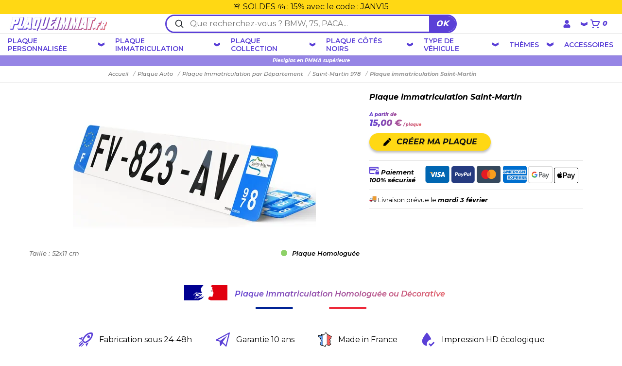

--- FILE ---
content_type: text/html; charset=utf-8
request_url: https://plaqueimmat.fr/saint-martin-978/plaque-immatriculation-saint-martin
body_size: 19490
content:
<!doctype html>
<html lang="fr">

<head>
    <link rel="preload" as="style"
          href="/sites/plaque-immat/themes/assets/scss/global.css?v=1747987013"
          media="all"
          onload="this.rel='stylesheet';this.onload=null;">
    <noscript>
        <link rel="stylesheet"
              href="/sites/plaque-immat/themes/assets/scss/global.css?v=1747987013"
              media="all">
    </noscript>
    <meta charset="utf-8">
    <meta name="viewport" content="width=device-width, initial-scale=1, shrink-to-fit=no">
    <meta name="HandheldFriendly" content="true">
    <meta name="description"
        content="Découvre notre Plaque immatriculation Saint-Martin de haute qualité. Optez pour une plaque d’immatriculation entièrement personnalisable grâce à plaqueimmat.fr" >
    <meta name="keywords" content="plaque immatriculation saint-martin" >

    <title>Plaque immatriculation Saint-Martin 978 | Plaque Immat</title>
    <meta name="theme-color" content="#5B40D7">
    <link rel="canonical" href="https://plaqueimmat.fr/saint-martin-978/plaque-immatriculation-saint-martin">
        <meta name="robots" content="all,noodp" >
    



    <link rel="preconnect" href="https://fonts.googleapis.com">
    <link rel="preconnect" href="https://fonts.gstatic.com" crossorigin>

    <link rel="preload" as="font" type="font/woff2" crossorigin
          href="https://fonts.gstatic.com/s/montserrat/v30/JTUQjIg1_i6t8kCHKm459WxRyS7m0dR9pA.woff2">
    <link rel="preload" as="font" type="font/woff2" crossorigin
          href="https://fonts.gstatic.com/s/montserrat/v30/JTUSjIg1_i6t8kCHKm459WlhyyTh89Y.woff2">

    <link rel="stylesheet"
          href="https://fonts.googleapis.com/css2?family=Montserrat:ital,wght@0,100..900;1,100..900&display=swap&subset=latin"
          media="print" onload="this.media='all'">
    <noscript>
        <link rel="stylesheet"
              href="https://fonts.googleapis.com/css2?family=Montserrat:ital,wght@0,100..900;1,100..900&display=swap&subset=latin">
    </noscript>


    
    <link rel="search" type="application/opensearchdescription+xml" title=" PlaqueImmat.fr"
        href="/opensearch.xml" >

    <script>
        var baseUri = "/";
    </script>


    <link rel="preconnect" href="https://js.sentry-cdn.com">
    <link rel="dns-prefetch" href="https://js.sentry-cdn.com">
    <link rel="preconnect" href="https://client.crisp.chat">
    <link rel="dns-prefetch" href="https://client.crisp.chat">
    <link rel="preconnect" href="https://www.clarity.ms">
    <link rel="dns-prefetch" href="https://www.clarity.ms">

    <link rel="apple-touch-startup-image" href="/sites/plaque-immat/public/apple-touch-icon.png">
    <link rel="apple-touch-icon" sizes="180x180" href="/sites/plaque-immat/public/apple-touch-icon.png">
    <link rel="icon" type="image/png" sizes="32x32" href="/sites/plaque-immat/public/favicon-32x32.png">
    <link rel="icon" type="image/png" sizes="16x16" href="/sites/plaque-immat/public/favicon-16x16.png">
    <link rel="manifest" href="/sites/plaque-immat/public/site.webmanifest">
    <link rel="mask-icon" href="/sites/plaque-immat/public/safari-pinned-tab.svg" color="#924ca9">
    <meta name="msapplication-TileColor" content="#da532c">
    <meta name="theme-color" content="#ffffff">

    <meta property="article:publisher" content="https://www.facebook.com/PlaqueimmatByPlaqueDigital" >
<meta property="og:site_name" content="Plaque immatriculation PlaqueImmat.fr" >
<meta property="og:locale" content="fr_FR" >
<meta property="og:url" content="https://plaqueimmat.fr/saint-martin-978/plaque-immatriculation-saint-martin" >
<meta property="og:type" content="product" >
<meta property="og:title" content="Plaque immatriculation Saint-Martin 978" >
<meta property="og:description" content="Découvre notre Plaque immatriculation Saint-Martin de haute qualité. Optez pour une plaque d’immatriculation entièrement personnalisable grâce à plaqueimmat.fr" >
<meta property="og:image" content="https://plaqueimmat.fr/cdn-cgi/image/quality=80,format=auto,width=1000,height=1000,fit=pad/sites/plaque-immat/files/products/1659c7abc3a21b7c5407f030e62461a7.jpg" >
<meta property="og:image:type" content="image/png" >
<meta property="og:image:alt" content="Plaque immatriculation Saint-Martin 978" >
<meta property="product:price.amount" content="15" >
<meta property="product:price.currency" content="EUR" >
<meta property="product:availability" content="in stock" >
<meta name="twitter:site" content="https://plaqueimmat.fr/" >
<meta name="twitter:card" content="summary_large_image" >
<meta name="twitter:domain" content="plaqueimmat.fr" >
<meta name="twitter:url" content="https://plaqueimmat.fr/saint-martin-978/plaque-immatriculation-saint-martin" >
<meta name="twitter:title" content="Plaque immatriculation Saint-Martin 978" >
<meta name="twitter:description" content="Découvre notre Plaque immatriculation Saint-Martin de haute qualité. Optez pour une plaque d’immatriculation entièrement personnalisable grâce à plaqueimmat.fr" >
<meta name="twitter:image" content="https://plaqueimmat.fr/cdn-cgi/image/quality=80,format=auto,width=1000,height=1000,fit=pad/sites/plaque-immat/files/products/1659c7abc3a21b7c5407f030e62461a7.jpg" >
<meta name="twitter:image:alt" content="Plaque immatriculation Saint-Martin 978" >
                    <script
                type="text/javascript"
                async
                src="https://app.termly.io/resource-blocker/45b09c92-81d6-407d-bea2-e9835078ad58?autoBlock=off"
        ></script>
        

        <script>(function(w,d,s,l,i){w[l]=w[l]||[];w[l].push({'gtm.start':
                    new Date().getTime(),event:'gtm.js'});var f=d.getElementsByTagName(s)[0],
                j=d.createElement(s),dl=l!='dataLayer'?'&l='+l:'';j.async=true;j.src=
                'https://avd.plaqueimmat.fr/qqo4n8jppqd4i1i.js?id='+i+dl;f.parentNode.insertBefore(j,f);
            })(window,document,'script','dataLayer','GTM-TP6BFBSF');</script>

    
    <link
            rel="preload"
            as="style"
            onload="this.onload=null;this.rel='stylesheet'"
            href="/onepagecheckout/assets/fancybox/fancybox.css">


    
    
        <!-- Load remaining CSS asynchronously -->
        <link rel="stylesheet" href="/sites/plaque-immat/themes/assets/style/lazyframe.min.css">
        <script src="/sites/plaque-immat/themes/assets/js/lazyframe.min.js" type="text/javascript"></script>

        
    
</head>



<body class="product category-plaque-auto blocbanner " >


<noscript><iframe src="https://avd.plaqueimmat.fr/ns.html?id=GTM-TP6BFBSF"
                  height="0" width="0" style="display:none;visibility:hidden"></iframe></noscript>




<header>
        <div class="custom-banner">
        <p>🚨 SOLDES 🛍️ : 15% avec le code : JANV15</p>    </div>
        <div class="container">
        <div class="first-line">
            <button id="menu-burger" aria-label="Toggle navigation" type="button" >
                <span class="burger"></span>
                <span class="content">Menu</span>
            </button>
            <a href="https://plaqueimmat.fr/" id="logo">
                <img src="/sites/plaque-immat/themes/assets/img/logo-pi-2.svg" width="152" height="22"  alt="Logo">
            </a>
            <form class="form-search" method="get" action="/search.php">
                <svg width="20" height="20" fill="none" viewBox="0 0 24 24"><path stroke="#212529" stroke-linecap="round" stroke-linejoin="round" stroke-width="2" d="M15.8 15.81 21 21m-3-10.5a7.5 7.5 0 1 1-15 0 7.5 7.5 0 0 1 15 0Z" /></svg>
                <input type="text" name="q" placeholder="Que recherchez-vous ? BMW, 75, PACA..." aria-label="Rechercher parmi le contenu du site">
                <button type="submit" class="d-none" aria-label="Rechercher">OK</button>
            </form>
            <div id="card" >


                <div class="dropdown dropdown-profil" >
                    <div class="cat-div">
                        <svg class="profil" width="15" height="16" viewBox="0 0 15 16" fill="none" xmlns="http://www.w3.org/2000/svg">
                            <path d="M7.51609 8C9.70359 8 11.5161 6.21875 11.5161 4C11.5161 1.8125 9.70359 0 7.51609 0C5.29734 0 3.51609 1.8125 3.51609 4C3.51609 6.21875 5.29734 8 7.51609 8ZM10.2973 9H9.76609C9.07859 9.34375 8.32859 9.5 7.51609 9.5C6.70359 9.5 5.92234 9.34375 5.23484 9H4.70359C2.39109 9 0.516091 10.9062 0.516091 13.2188V14.5C0.516091 15.3438 1.17234 16 2.01609 16H13.0161C13.8286 16 14.5161 15.3438 14.5161 14.5V13.2188C14.5161 10.9062 12.6098 9 10.2973 9Z" fill="white"/>
                        </svg>
                        <svg class="svg-arrow" width="14" height="9" viewBox="0 0 14 9" fill="none" xmlns="http://www.w3.org/2000/svg">
                            <path class="dropdown-arrow" fill-rule="evenodd" clip-rule="evenodd" d="M6.88153 3.63095L13.9905 -2.08645e-09L14 5.36905L6.88153 9L-1.17344e-06 5.36904L1.90735e-06 -3.0598e-06L6.88153 3.63095Z"/>
                        </svg>
                    </div>

                    <div class="dropdown-content">
                        <ul>


                            <li><a href="#" onclick="location.href='/user.php#user-top'; return false;">Mon compte</a></li>
                            <li><a href="#" onclick="location.href='/user/orders.php#user-top'; return false;">Mes commandes</a></li>
                            <li><a href="#" onclick="location.href='/user/account.php#user-top'; return false;">Mon profil</a></li>
                            <li><a href="#" onclick="location.href='/user/addresses.php#user-top'; return false;">Mes coordonnées</a></li>
                            <li><a href="#" onclick="location.href='/user/plates.php#user-top'; return false;">Mes plaques</a></li>
                                                            <li><a href="#" onclick="location.href='https://plaqueimmat.fr/auth.php?redirect=%2Fsaint-martin-978%2Fplaque-immatriculation-saint-martin'; return false;"><i class="fa fa-lock" aria-hidden="true"></i> Connexion</a></li>
                                                    </ul>
                    </div>
                </div>

                <a href="#" onclick="location.href='/onepagecheckout2.php'; return false;" style="display: flex;cursor: pointer;">
                    <svg width="20" height="18" viewBox="0 0 20 18" fill="none" xmlns="http://www.w3.org/2000/svg">
                        <path d="M19.08 3.97889C18.9072 3.68113 18.6598 3.433 18.3618 3.25869C18.0639 3.08438 17.7256 2.98985 17.38 2.98431H4.58L4 0.73657C3.9414 0.519591 3.81066 0.328738 3.62908 0.195095C3.44749 0.0614512 3.22576 -0.007108 3 0.0005833H1C0.734783 0.0005833 0.480429 0.105369 0.292893 0.291888C0.105357 0.478407 0 0.731382 0 0.99516C0 1.25894 0.105357 1.51191 0.292893 1.69843C0.480429 1.88495 0.734783 1.98974 1 1.98974H2.24L5 12.1941C5.0586 12.4111 5.18934 12.6019 5.37092 12.7356C5.5525 12.8692 5.77423 12.9378 6 12.9301H15C15.1847 12.9295 15.3656 12.8781 15.5227 12.7816C15.6797 12.685 15.8069 12.5471 15.89 12.3831L19.17 5.85864C19.3122 5.56227 19.3783 5.23551 19.3626 4.90751C19.3469 4.57951 19.2498 4.26048 19.08 3.97889ZM14.38 10.9409H6.76L5.13 4.97347H17.38L14.38 10.9409Z" fill="#FFFFFF"/>
                        <path d="M5.5 17.9028C6.32843 17.9028 7 17.2349 7 16.4109C7 15.5869 6.32843 14.9189 5.5 14.9189C4.67157 14.9189 4 15.5869 4 16.4109C4 17.2349 4.67157 17.9028 5.5 17.9028Z" fill="#FFFFFF"/>
                        <path d="M15.5 17.9028C16.3284 17.9028 17 17.2349 17 16.4109C17 15.5869 16.3284 14.9189 15.5 14.9189C14.6716 14.9189 14 15.5869 14 16.4109C14 17.2349 14.6716 17.9028 15.5 17.9028Z" fill="#FFFFFF"/>
                    </svg>

                    <div class="number-item">0</div>
                </a>
            </div>

        </div>
        <nav>


            <div class="dropdown">
                <div class="cat-div">
                    <div class="block-logo-round">
                        <svg width="16" height="11" class="logo-nav" xmlns="http://www.w3.org/2000/svg" viewBox="0 0 16 11" fill="#000" >
                            <path d="M11.478 10.332a3.34 3.34 0 0 1-.795-.255c-.216-.105-.425-.259-.626-.461l-.444.161c-.078.026-.155.03-.23.013s-.135-.06-.181-.127l-.119-.178a.27.27 0 0 1-.068-.222.31.31 0 0 1 .126-.202l.36-.263c-.105-.264-.158-.525-.158-.785a2.2 2.2 0 0 1 .159-.798l-.361-.278c-.072-.054-.116-.119-.134-.195s.002-.146.059-.214l.136-.193c.046-.067.106-.109.181-.127a.42.42 0 0 1 .23.012l.444.162c.191-.192.402-.343.635-.454a3.64 3.64 0 0 1 .788-.262l.06-.389c.018-.08.057-.147.115-.2S11.788 5 11.881 5h.238c.092 0 .168.026.227.08a.37.37 0 0 1 .115.2l.061.389a2.88 2.88 0 0 1 .78.255 2.71 2.71 0 0 1 .643.461l.444-.162c.078-.026.155-.03.229-.012s.136.059.182.127l.136.193c.057.068.077.139.059.214s-.062.14-.134.195l-.361.278c.117.283.172.552.166.806a2.03 2.03 0 0 1-.183.777l.36.263c.05.035.092.092.126.172s.017.164-.052.251l-.118.178c-.046.067-.107.109-.182.127s-.151.013-.229-.012l-.444-.162c-.201.192-.41.343-.626.454s-.482.198-.796.263l-.061.389a.37.37 0 0 1-.115.2c-.059.053-.134.079-.227.079h-.238c-.093 0-.168-.026-.227-.08a.37.37 0 0 1-.114-.2zM12 9.663a1.88 1.88 0 0 0 1.303-.491c.363-.327.545-.718.545-1.172s-.182-.845-.546-1.172-.798-.491-1.303-.491-.939.163-1.303.491-.546.719-.546 1.172.182.845.546 1.172A1.88 1.88 0 0 0 12 9.663z"/>
                            <path d="M1.616 10a1.62 1.62 0 0 1-1.153-.433C.155 9.278.001 8.917 0 8.485v-6.97C0 1.083.154.723.463.434S1.156.001 1.616 0h12.769a1.62 1.62 0 0 1 1.153.434c.309.289.463.65.462 1.081v4.278c0 .133-.048.241-.143.322s-.214.123-.357.122a.51.51 0 0 1-.357-.133c-.095-.088-.143-.2-.143-.335V1.515c0-.169-.058-.307-.173-.415a.62.62 0 0 0-.442-.162H1.615a.62.62 0 0 0-.442.162c-.115.108-.173.247-.173.415v3.438h3.57c.251 0 .438.037.563.111s.228.187.311.339c.209.362.497.657.863.885s.787.374 1.262.439c.107.03.201.084.284.162s.124.175.124.291a.45.45 0 0 1-.176.361c-.117.097-.252.131-.405.101-.561-.029-1.094-.205-1.599-.528s-.911-.731-1.22-1.224H1v2.597c0 .168.058.306.173.414s.263.162.443.162h5.88c.142 0 .261.045.357.134a.44.44 0 0 1 .143.335.44.44 0 0 1-.143.335.5.5 0 0 1-.357.134zm0-.937H1h7.056z"/>
                        </svg>
                    </div>
                    <a href="/plaques-immatriculation-personnalisees" class="dropbtn">
                        Plaque personnalisée                    </a>
                    <svg class="svg-arrow" width="14" height="9" viewBox="0 0 14 9" fill="none" xmlns="http://www.w3.org/2000/svg">
                        <path class="dropdown-arrow" fill-rule="evenodd" clip-rule="evenodd" d="M6.88153 3.63095L13.9905 -2.08645e-09L14 5.36905L6.88153 9L-1.17344e-06 5.36904L1.90735e-06 -3.0598e-06L6.88153 3.63095Z"/>
                    </svg>
                </div>

                <div class="dropdown-content">
                    <ul><li><a href="https://plaqueimmat.fr/pesonnalisee-pour-voiture-camion" class="subcat"  rel="">Pesonnalisée pour Voiture, Camion</a></li><li><a href="https://plaqueimmat.fr/personnalisee-pour-2-roues" class="subcat"  rel="">Personnalisée pour 2 roues</a></li><li><a href="https://plaqueimmat.fr/personnalisee-usa" class="subcat"  rel="">Personnalisée USA</a></li><li><a href="https://plaqueimmat.fr/personnalisee-scooter" class="subcat"  rel="">Personnalisée Scooter</a></li></ul>                </div>
            </div>

            <div class="dropdown">
                <div class="cat-div">
                    <div class="block-logo-round">
                        <svg class="logo-nav" width="19" height="9" xmlns="http://www.w3.org/2000/svg" viewBox="0 0 19.001 8.709" fill="#000">
                            <path d="M1.582 6.333v.292a.5.5 0 0 0 .5.5h14.833a.5.5 0 0 0 .5-.5V2.083a.5.5 0 0 0-.5-.5h-.291v4.25a.5.5 0 0 1-.5.5zm1.586 1.584v.292a.5.5 0 0 0 .5.5h14.833a.5.5 0 0 0 .5-.5V3.667a.5.5 0 0 0-.5-.5h-.291v4.25a.5.5 0 0 1-.5.5z" fill-rule="evenodd"/><path d="M.5 0h14.833a.5.5 0 0 1 .5.5v4.542a.5.5 0 0 1-.5.5H.5a.5.5 0 0 1-.5-.5V.5A.5.5 0 0 1 .5 0z"/>
                        </svg>
                    </div>
                    <a href="/plaque-auto" class="dropbtn">
                        Plaque immatriculation                    </a>
                    <svg class="svg-arrow" width="14" height="9" viewBox="0 0 14 9" fill="none" xmlns="http://www.w3.org/2000/svg">
                        <path class="dropdown-arrow" fill-rule="evenodd" clip-rule="evenodd" d="M6.88153 3.63095L13.9905 -2.08645e-09L14 5.36905L6.88153 9L-1.17344e-06 5.36904L1.90735e-06 -3.0598e-06L6.88153 3.63095Z"/>
                    </svg>
                </div>

                <div class="dropdown-content">
                <ul><li><a href="https://plaqueimmat.fr/plaque-homologuee" class="subcat"  rel="">Plaque Homologuée</a></li><li><a href="https://plaqueimmat.fr/plaque-immatriculation-par-region" class="subcat"  rel="">Plaque Immatriculation par région</a></li><li class="selected"><a href="https://plaqueimmat.fr/plaque-immatriculation-par-departement" class="subcat"  rel="">Plaque Immatriculation par Département</a><ul><li><a href="https://plaqueimmat.fr/ain-1" class="subcat"  rel="">Ain 1</a></li><li><a href="https://plaqueimmat.fr/aisne-2" class="subcat"  rel="">Aisne 2</a></li><li><a href="https://plaqueimmat.fr/allier-3" class="subcat"  rel="">Allier 3</a></li><li><a href="https://plaqueimmat.fr/alpes-de-haute-provence-4" class="subcat"  rel="">Alpes-de-Haute-Provence 4</a></li><li><a href="https://plaqueimmat.fr/hautes-alpes-5" class="subcat"  rel="">Hautes-Alpes 5</a></li><li><a href="https://plaqueimmat.fr/alpes-maritimes-6" class="subcat"  rel="">Alpes-Maritimes 6</a></li><li><a href="https://plaqueimmat.fr/ardeche-7" class="subcat"  rel="">Ardèche 7</a></li><li><a href="https://plaqueimmat.fr/ardennes-8" class="subcat"  rel="">Ardennes 8</a></li><li><a href="https://plaqueimmat.fr/ariege-9" class="subcat"  rel="">Ariège 9</a></li><li><a href="https://plaqueimmat.fr/aube-10" class="subcat"  rel="">Aube 10</a></li><li><a href="https://plaqueimmat.fr/aude-11" class="subcat"  rel="">Aude 11</a></li><li><a href="https://plaqueimmat.fr/aveyron-12" class="subcat"  rel="">Aveyron 12</a></li><li><a href="https://plaqueimmat.fr/bouches-du-rhone-13" class="subcat"  rel="">Bouches-du-Rhône 13</a></li><li><a href="https://plaqueimmat.fr/calvados-14" class="subcat"  rel="">Calvados 14</a></li><li><a href="https://plaqueimmat.fr/cantal-15" class="subcat"  rel="">Cantal 15</a></li><li><a href="https://plaqueimmat.fr/charente-16" class="subcat"  rel="">Charente 16</a></li><li><a href="https://plaqueimmat.fr/charente-maritime-17" class="subcat"  rel="">Charente-Maritime 17</a></li><li><a href="https://plaqueimmat.fr/cher-18" class="subcat"  rel="">Cher 18</a></li><li><a href="https://plaqueimmat.fr/correze-19" class="subcat"  rel="">Corrèze 19</a></li><li><a href="https://plaqueimmat.fr/corse-du-sud-2a" class="subcat"  rel="">Corse-du-Sud 2A</a></li><li><a href="https://plaqueimmat.fr/haute-corse-2b" class="subcat"  rel="">Haute-Corse 2B</a></li><li><a href="https://plaqueimmat.fr/cote-d-or-21" class="subcat"  rel="">Côte-d'Or 21</a></li><li><a href="https://plaqueimmat.fr/cotes-d-armor-22" class="subcat"  rel="">Côtes d'Armor 22</a></li><li><a href="https://plaqueimmat.fr/creuse-23" class="subcat"  rel="">Creuse 23</a></li><li><a href="https://plaqueimmat.fr/dordogne-24" class="subcat"  rel="">Dordogne 24</a></li><li><a href="https://plaqueimmat.fr/doubs-25" class="subcat"  rel="">Doubs 25</a></li><li><a href="https://plaqueimmat.fr/drome-26" class="subcat"  rel="">Drôme 26</a></li><li><a href="https://plaqueimmat.fr/eure-27" class="subcat"  rel="">Eure 27</a></li><li><a href="https://plaqueimmat.fr/eure-et-loir-28" class="subcat"  rel="">Eure-et-Loir 28</a></li><li><a href="https://plaqueimmat.fr/finistere-29" class="subcat"  rel="">Finistère 29</a></li><li><a href="https://plaqueimmat.fr/gard-30" class="subcat"  rel="">Gard 30</a></li><li><a href="https://plaqueimmat.fr/haute-garonne-31" class="subcat"  rel="">Haute-Garonne 31</a></li><li><a href="https://plaqueimmat.fr/gers-32" class="subcat"  rel="">Gers 32</a></li><li><a href="https://plaqueimmat.fr/gironde-33" class="subcat"  rel="">Gironde 33</a></li><li><a href="https://plaqueimmat.fr/herault-34" class="subcat"  rel="">Hérault 34</a></li><li><a href="https://plaqueimmat.fr/ille-et-vilaine-35" class="subcat"  rel="">Ille-et-Vilaine 35</a></li><li><a href="https://plaqueimmat.fr/indre-36" class="subcat"  rel="">Indre 36</a></li><li><a href="https://plaqueimmat.fr/indre-et-loire-37" class="subcat"  rel="">Indre-et-Loire 37</a></li><li><a href="https://plaqueimmat.fr/isere-38" class="subcat"  rel="">Isère 38</a></li><li><a href="https://plaqueimmat.fr/jura-39" class="subcat"  rel="">Jura 39</a></li><li><a href="https://plaqueimmat.fr/landes-40" class="subcat"  rel="">Landes 40</a></li><li><a href="https://plaqueimmat.fr/loir-et-cher-41" class="subcat"  rel="">Loir-et-Cher 41</a></li><li><a href="https://plaqueimmat.fr/loire-42" class="subcat"  rel="">Loire 42</a></li><li><a href="https://plaqueimmat.fr/haute-loire-43" class="subcat"  rel="">Haute-Loire 43</a></li><li><a href="https://plaqueimmat.fr/loire-atlantique-44" class="subcat"  rel="">Loire-Atlantique 44</a></li><li><a href="https://plaqueimmat.fr/loiret-45" class="subcat"  rel="">Loiret 45</a></li><li><a href="https://plaqueimmat.fr/lot-46" class="subcat"  rel="">Lot 46</a></li><li><a href="https://plaqueimmat.fr/lot-et-garonne-47" class="subcat"  rel="">Lot-et-Garonne 47</a></li><li><a href="https://plaqueimmat.fr/lozere-48" class="subcat"  rel="">Lozère 48</a></li><li><a href="https://plaqueimmat.fr/maine-et-loire-49" class="subcat"  rel="">Maine-et-Loire 49</a></li><li><a href="https://plaqueimmat.fr/manche-50" class="subcat"  rel="">Manche 50</a></li><li><a href="https://plaqueimmat.fr/marne-51" class="subcat"  rel="">Marne 51</a></li><li><a href="https://plaqueimmat.fr/haute-marne-52" class="subcat"  rel="">Haute-Marne 52</a></li><li><a href="https://plaqueimmat.fr/mayenne-53" class="subcat"  rel="">Mayenne 53</a></li><li><a href="https://plaqueimmat.fr/meurthe-et-moselle-54" class="subcat"  rel="">Meurthe-et-Moselle 54</a></li><li><a href="https://plaqueimmat.fr/meuse-55" class="subcat"  rel="">Meuse 55</a></li><li><a href="https://plaqueimmat.fr/morbihan-56" class="subcat"  rel="">Morbihan 56</a></li><li><a href="https://plaqueimmat.fr/moselle-57" class="subcat"  rel="">Moselle 57</a></li><li><a href="https://plaqueimmat.fr/nievre-58" class="subcat"  rel="">Nièvre 58</a></li><li><a href="https://plaqueimmat.fr/nord-59" class="subcat"  rel="">Nord 59</a></li><li><a href="https://plaqueimmat.fr/oise-60" class="subcat"  rel="">Oise 60</a></li><li><a href="https://plaqueimmat.fr/orne-61" class="subcat"  rel="">Orne 61</a></li><li><a href="https://plaqueimmat.fr/pas-de-calais-62" class="subcat"  rel="">Pas-de-Calais 62</a></li><li><a href="https://plaqueimmat.fr/puy-de-dome-63" class="subcat"  rel="">Puy-de-Dôme 63</a></li><li><a href="https://plaqueimmat.fr/pyrenees-atlantiques-64" class="subcat"  rel="">Pyrénées-Atlantiques 64</a></li><li><a href="https://plaqueimmat.fr/pays-basque-64" class="subcat"  rel="">Pays Basque 64</a></li><li><a href="https://plaqueimmat.fr/hautes-pyrenees-65" class="subcat"  rel="">Hautes-Pyrénées 65</a></li><li><a href="https://plaqueimmat.fr/pyrenees-orientales-66" class="subcat"  rel="">Pyrénées-Orientales 66</a></li><li><a href="https://plaqueimmat.fr/bas-rhin-67" class="subcat"  rel="">Bas-Rhin 67</a></li><li><a href="https://plaqueimmat.fr/haut-rhin-68" class="subcat"  rel="">Haut-Rhin 68</a></li><li><a href="https://plaqueimmat.fr/rhone-69" class="subcat"  rel="">Rhône 69</a></li><li><a href="https://plaqueimmat.fr/haute-saone-70" class="subcat"  rel="">Haute-Saône 70</a></li><li><a href="https://plaqueimmat.fr/saone-et-loire-71" class="subcat"  rel="">Saône-et-Loire 71</a></li><li><a href="https://plaqueimmat.fr/sarthe-72" class="subcat"  rel="">Sarthe 72</a></li><li><a href="https://plaqueimmat.fr/savoie-73" class="subcat"  rel="">Savoie 73</a></li><li><a href="https://plaqueimmat.fr/haute-savoie-74" class="subcat"  rel="">Haute-Savoie 74</a></li><li><a href="https://plaqueimmat.fr/paris-75" class="subcat"  rel="">Paris 75</a></li><li><a href="https://plaqueimmat.fr/seine-maritime-76" class="subcat"  rel="">Seine-Maritime 76</a></li><li><a href="https://plaqueimmat.fr/seine-et-marne-77" class="subcat"  rel="">Seine-et-Marne 77</a></li><li><a href="https://plaqueimmat.fr/yvelines-78" class="subcat"  rel="">Yvelines 78</a></li><li><a href="https://plaqueimmat.fr/deux-sevres-79" class="subcat"  rel="">Deux-Sèvres 79</a></li><li><a href="https://plaqueimmat.fr/somme-80" class="subcat"  rel="">Somme 80</a></li><li><a href="https://plaqueimmat.fr/tarn-81" class="subcat"  rel="">Tarn 81</a></li><li><a href="https://plaqueimmat.fr/tarn-et-garonne-82" class="subcat"  rel="">Tarn-et-Garonne 82</a></li><li><a href="https://plaqueimmat.fr/var-83" class="subcat"  rel="">Var 83</a></li><li><a href="https://plaqueimmat.fr/vaucluse-84" class="subcat"  rel="">Vaucluse 84</a></li><li><a href="https://plaqueimmat.fr/vendee-85" class="subcat"  rel="">Vendée 85</a></li><li><a href="https://plaqueimmat.fr/vienne-86" class="subcat"  rel="">Vienne 86</a></li><li><a href="https://plaqueimmat.fr/haute-vienne-87" class="subcat"  rel="">Haute-Vienne 87</a></li><li><a href="https://plaqueimmat.fr/vosges-88" class="subcat"  rel="">Vosges 88</a></li><li><a href="https://plaqueimmat.fr/yonne-89" class="subcat"  rel="">Yonne 89</a></li><li><a href="https://plaqueimmat.fr/territoire-de-belfort-90" class="subcat"  rel="">Territoire de Belfort 90</a></li><li><a href="https://plaqueimmat.fr/essonne-91" class="subcat"  rel="">Essonne 91</a></li><li><a href="https://plaqueimmat.fr/hauts-de-seine-92" class="subcat"  rel="">Hauts-de-Seine 92</a></li><li><a href="https://plaqueimmat.fr/seine-st-denis-93" class="subcat"  rel="">Seine-St-Denis 93</a></li><li><a href="https://plaqueimmat.fr/val-de-marne-94" class="subcat"  rel="">Val-de-Marne 94</a></li><li><a href="https://plaqueimmat.fr/val-d-oise-95" class="subcat"  rel="">Val-D'Oise 95</a></li><li><a href="https://plaqueimmat.fr/guadeloupe-971" class="subcat"  rel="">Guadeloupe 971</a></li><li><a href="https://plaqueimmat.fr/martinique-972" class="subcat"  rel="">Martinique 972</a></li><li><a href="https://plaqueimmat.fr/guyane-973" class="subcat"  rel="">Guyane 973</a></li><li><a href="https://plaqueimmat.fr/la-reunion-974" class="subcat"  rel="">La Réunion 974</a></li><li><a href="https://plaqueimmat.fr/saint-pierre-et-miquelon-975" class="subcat"  rel="">Saint Pierre et Miquelon 975</a></li><li><a href="https://plaqueimmat.fr/mayotte-976" class="subcat"  rel="">Mayotte 976</a></li><li><a href="https://plaqueimmat.fr/saint-barthelemy-977" class="subcat"  rel="">Saint-Barthélémy 977</a></li><li class="selected current"><a href="https://plaqueimmat.fr/saint-martin-978" class="subcat"  rel="">Saint-Martin 978</a></li><li><a href="https://plaqueimmat.fr/terres-australes-et-antarctiques-francaises-984" class="subcat"  rel="">Terres Australes et Antarctiques Françaises 984</a></li><li><a href="https://plaqueimmat.fr/wallis-et-futuna-986" class="subcat"  rel="">Wallis et Futuna 986</a></li><li><a href="https://plaqueimmat.fr/polynesie-francaise-987" class="subcat"  rel="">Polynésie Française 987</a></li><li><a href="https://plaqueimmat.fr/nouvelle-caledonie-988" class="subcat"  rel="">Nouvelle Calédonie 988</a></li><li><a href="https://plaqueimmat.fr/ile-de-clipperton-989" class="subcat"  rel="">Ile de Clipperton 989</a></li></ul></li><li><a href="https://plaqueimmat.fr/plaque-immatriculation-par-marque-de-voiture" class="subcat"  rel="">Plaque Immatriculation par marque de voiture</a></li><li><a href="https://plaqueimmat.fr/plaque-noire" class="subcat"  rel="">Plaque Immatriculation Noire</a></li><li><a href="https://plaqueimmat.fr/plaque-pour-pros" class="subcat"  rel="">Plaque pour PROS</a></li><li><a href="https://plaqueimmat.fr/plaque-immatriculation-autres-pays" class="subcat"  rel="">Plaque immatriculation Autres Pays</a></li><li><a href="https://plaqueimmat.fr/plaque-immatriculation-collection" class="subcat"  rel="">Plaque Immatriculation Collection</a></li><li><a href="https://plaqueimmat.fr/plaque-immatriculation-custom" class="subcat"  rel="">Plaque immatriculation Custom</a></li><li><a href="https://plaqueimmat.fr/plaque-immatriculation-rouge" class="subcat"  rel="">Plaque immatriculation Rouge</a></li><li><a href="https://plaqueimmat.fr/plaque-immatriculation-diplomatique" class="subcat"  rel="">Plaque immatriculation diplomatique</a></li><li><a href="https://plaqueimmat.fr/plaque-immatriculation-ww" class="subcat"  rel="">Plaque immatriculation WW et W Garage</a></li><li><a href="https://plaqueimmat.fr/plaque-immatriculation-fond-filigrane" class="subcat"  rel="">Plaque immatriculation fond filigrane</a></li><li><a href="https://plaqueimmat.fr/cache-plaque" class="subcat"  rel="">Cache Plaque</a></li><li><a href="https://plaqueimmat.fr/plaque-immatriculation-fni-ancien-format" class="subcat"  rel="">Plaque immatriculation FNI (ancien format)</a></li><li><a href="https://plaqueimmat.fr/accessoires" class="subcat"  rel="">Accessoires</a></li></ul>                </div>
            </div>



            <div class="dropdown">
                <div class="cat-div">
                    <div class="block-logo-round">

                        <svg class="logo-nav" width="20" height="15" xmlns="http://www.w3.org/2000/svg" viewBox="0 0 19.733 15.428" fill="#1a1a1a">
                            <path d="M5.361 8.943l-.025 1.723 1.617.637.027-1.711zm7.073-4.742l-.025 1.723 1.617.637.027-1.713zM17.043 0a.5.5 0 0 0-.291.086L.223 11.262A.53.53 0 0 0 .098 12l2.15 3.184a.53.53 0 0 0 .732.16L19.51 4.168a.53.53 0 0 0 .125-.74L17.482.244c-.104-.155-.271-.24-.439-.244zm-2.451 2.695l-.023 1.781 1.777.699-.516.346L14.533 5l-.002 1.391-.508.342-.352.236-1.299-.523v1.393l-.508.344.027-1.887-1.67-.668.504-.34 1.217.484.006-1.303.484-.326v.002l.451-.303 1.217.482.006-1.303zM7.52 7.438l-.023 1.781 1.777.699-.516.346-1.297-.521-.002 1.391-.508.344v-.002l-.352.236-1.297-.521-.002 1.391-.508.344.027-1.887-1.67-.668.504-.338 1.217.482.006-1.303.432-.289.504-.34 1.217.482.006-1.301zm2.723.107l.252.375-.943.633-.252-.375z"/>
                        </svg>
                    </div>
                    <a href="/plaque-immatriculation-collection" class="dropbtn">
                        Plaque Collection                    </a>
                    <svg class="svg-arrow" width="14" height="9" viewBox="0 0 14 9" fill="none" xmlns="http://www.w3.org/2000/svg">
                        <path class="dropdown-arrow" fill-rule="evenodd" clip-rule="evenodd" d="M6.88153 3.63095L13.9905 -2.08645e-09L14 5.36905L6.88153 9L-1.17344e-06 5.36904L1.90735e-06 -3.0598e-06L6.88153 3.63095Z"/>
                    </svg>
                </div>

                <div class="dropdown-content">
                    <ul><li><a href="https://plaqueimmat.fr/plaque-collection-plexi-voiture" class="subcat"  rel="">Plaque collection plexi voiture</a></li><li><a href="https://plaqueimmat.fr/plaque-collection-plexi-2-roues" class="subcat"  rel="">Plaque Collection plexi 2 roues</a></li><li><a href="https://plaqueimmat.fr/plaque-collection-plexi-usa" class="subcat"  rel="">Plaque Collection Plexi USA</a></li></ul>                </div>
            </div>



            <div class="dropdown">
                <div class="cat-div">
                    <div class="block-logo-round">
                        <svg class="logo-nav" width="19" height="15" xmlns="http://www.w3.org/2000/svg" viewBox="0 0 19 14.918" fill="none" >
                            <rect x="359.874" y="290.333" width="20.304" height="4.542" rx=".5" transform="matrix(.82463 -.565672 .565672 .82463 -461.114 -24.555)" fill="#fff"/><path d="M14.895 1.174l1.403-.962a.35.35 0 0 1 .487.091l2.003 2.921a.35.35 0 0 1-.091.487l-1.402.962zM.175 11.453c-.046-.068-.029-.162.039-.209l1.744-1.196 2.399 3.498-1.743 1.196a.15.15 0 0 1-.209-.039z" fill="#000" stroke="#fff" stroke-width=".3"/>
                        </svg>
                    </div>
                    <a href="/plaque-noire" class="dropbtn">
                        Plaque Côtés Noirs                    </a>
                    <svg class="svg-arrow" width="14" height="9" viewBox="0 0 14 9" fill="none" xmlns="http://www.w3.org/2000/svg">
                        <path class="dropdown-arrow" fill-rule="evenodd" clip-rule="evenodd" d="M6.88153 3.63095L13.9905 -2.08645e-09L14 5.36905L6.88153 9L-1.17344e-06 5.36904L1.90735e-06 -3.0598e-06L6.88153 3.63095Z"/>
                    </svg>
                </div>

                <div class="dropdown-content">
                    <ul><li><a href="https://plaqueimmat.fr/plaque-cotes-noirs-voiture" class="subcat"  rel="">Plaque Côtés noirs voiture</a></li><li><a href="https://plaqueimmat.fr/plaque-cotes-noirs-2-roues" class="subcat"  rel="">Plaque Côtés noirs 2 roues</a></li><li><a href="https://plaqueimmat.fr/plaque-cotes-noirs-usa" class="subcat"  rel="">Plaque Côtés noirs USA</a></li><li><a href="https://plaqueimmat.fr/plaque-cotes-noirs-scooter" class="subcat"  rel="">Plaque Côtés noirs Scooter</a></li></ul>                </div>
            </div>



            <div class="dropdown">
                <div class="cat-div">
                    <div class="block-logo-round">
                        <svg class="logo-nav" width="18" height="12"  viewBox="0 0 18 12" fill="none" xmlns="http://www.w3.org/2000/svg">
                            <path d="M16.5938 3.5H14.75L14.2188 2.21875C13.6875 0.875 12.4062 0 10.9688 0H7C5.5625 0 4.28125 0.875 3.75 2.21875L3.21875 3.5H1.375C1.125 3.5 0.9375 3.75 1 3.96875L1.1875 4.71875C1.21875 4.90625 1.375 5 1.5625 5H2.1875C1.75 5.375 1.5 5.90625 1.5 6.5V8C1.5 8.53125 1.6875 8.96875 2 9.3125V11C2 11.5625 2.4375 12 3 12H4C4.53125 12 5 11.5625 5 11V10H13V11C13 11.5625 13.4375 12 14 12H15C15.5312 12 16 11.5625 16 11V9.3125C16.2812 8.96875 16.5 8.53125 16.5 8V6.5C16.5 5.90625 16.2188 5.375 15.7812 5H16.4375C16.5938 5 16.75 4.90625 16.7812 4.71875L16.9688 3.96875C17.0312 3.75 16.8438 3.5 16.5938 3.5ZM5.59375 2.96875C5.84375 2.375 6.375 2 7 2H10.9688C11.5938 2 12.125 2.375 12.375 2.96875L13 4.5H5L5.59375 2.96875ZM4 8C3.375 8 3 7.625 3 7C3 6.40625 3.375 6 4 6C4.59375 6 5.5 6.90625 5.5 7.5C5.5 8.09375 4.59375 8 4 8ZM14 8C13.375 8 12.5 8.09375 12.5 7.5C12.5 6.90625 13.375 6 14 6C14.5938 6 15 6.40625 15 7C15 7.625 14.5938 8 14 8Z" fill="white"/>
                        </svg>
                    </div>
                    <a href="/plaque-par-type-de-vehicule" class="dropbtn">
                        Type de Véhicule                    </a>
                    <svg class="svg-arrow" width="14" height="9" viewBox="0 0 14 9" fill="none" xmlns="http://www.w3.org/2000/svg">
                        <path class="dropdown-arrow" fill-rule="evenodd" clip-rule="evenodd" d="M6.88153 3.63095L13.9905 -2.08645e-09L14 5.36905L6.88153 9L-1.17344e-06 5.36904L1.90735e-06 -3.0598e-06L6.88153 3.63095Z"/>
                    </svg>
                </div>

                <div class="dropdown-content">
                    <ul><li><a href="https://plaqueimmat.fr/plaque-immatriculation-pour-voiture" class="subcat"  rel="">Plaque immatriculation pour Voiture</a></li><li><a href="https://plaqueimmat.fr/plaque-immatriculation-moto" class="subcat"  rel="">Plaque immatriculation Moto 🏍️</a></li><li><a href="https://plaqueimmat.fr/plaque-immatriculation-pour-4x4" class="subcat"  rel="">Plaque immatriculation pour 4x4</a></li><li><a href="https://plaqueimmat.fr/plaque-immatriculation-pour-camion" class="subcat"  rel="">Plaque immatriculation pour Camion</a></li><li><a href="https://plaqueimmat.fr/plaque-immatriculation-us" class="subcat"  rel="">Plaque immatriculation USA 🇺🇸</a></li><li><a href="https://plaqueimmat.fr/plaque-immatriculation-camping-car" class="subcat"  rel="">Plaque immatriculation Camping Car</a></li><li><a href="https://plaqueimmat.fr/plaque-immatriculation-caravane" class="subcat"  rel="">Plaque immatriculation Caravane</a></li><li><a href="https://plaqueimmat.fr/plaque-immatriculation-suv" class="subcat"  rel="">Plaque immatriculation SUV</a></li><li><a href="https://plaqueimmat.fr/plaque-immatriculation-pick-up" class="subcat"  rel="">Plaque immatriculation Pick up</a></li><li><a href="https://plaqueimmat.fr/plaque-immatriculation-quad" class="subcat"  rel="">Plaque immatriculation Quad</a></li><li><a href="https://plaqueimmat.fr/plaque-immatriculation-scooter" class="subcat"  rel="">Plaque immatriculation Scooter</a></li><li><a href="https://plaqueimmat.fr/plaque-immatriculation-27-5-x-7-5" class="subcat"  rel="">Plaque immatriculation 27,5 x 7,5</a></li><li><a href="https://plaqueimmat.fr/plaque-immatriculation-45-5-x-10" class="subcat"  rel="">Plaque immatriculation 45,5 x 10</a></li><li><a href="https://plaqueimmat.fr/accessoires" class="subcat"  rel="">Accessoires</a></li></ul>                </div>
            </div>

            <div class="dropdown" >
                <div class="cat-div">
                    <div class="block-logo-round">
                        <svg class="logo-nav" width="14" height="15"  xmlns="http://www.w3.org/2000/svg" viewBox="0 0 14 15" fill="none">
                            <path d="M3.797.382c-1.236.829-2.071 2.292-2.071 3.964s.835 3.136 2.092 3.964C1.698 8.311 0 6.538 0 4.346c0-1.051.4-2.06 1.112-2.803S2.79.382 3.797.382zm7.987 1.081l.987 1.031L2.023 13.717l-.987-1.031zM7.518 3.215l-1.022-.67-.994.721.29-1.225-.96-.764 1.208-.087L6.441 0l.462 1.175 1.195.022-.932.815zM5.24 5.817l-.801-.526-.773.562.234-.952-.752-.598.939-.065.31-.93.353.915.938.022-.724.627zm6.496 2.854c0 1.051-.4 2.06-1.112 2.803s-1.678 1.161-2.685 1.161c-.842 0-1.622-.288-2.251-.771l5.309-5.543a4.07 4.07 0 0 1 .739 2.35zm-3.038 4.743l1.912-.829L10.445 15zm2.989-1.946l.794-1.997L14 11.302zm.794-3.575l-.787-2.004L14 6.062zm-7.214 4.693l1.912.829-1.746 1.579z"
                                    fill="#000" />
                        </svg>
                    </div>
                    <a href="/plaque-par-categorie-et-loisir" class="dropbtn">
                        Thèmes                    </a>
                    <svg class="svg-arrow" width="14" height="9" viewBox="0 0 14 9" fill="none" xmlns="http://www.w3.org/2000/svg">
                        <path class="dropdown-arrow" fill-rule="evenodd" clip-rule="evenodd" d="M6.88153 3.63095L13.9905 -2.08645e-09L14 5.36905L6.88153 9L-1.17344e-06 5.36904L1.90735e-06 -3.0598e-06L6.88153 3.63095Z"/>
                    </svg>
                </div>

                <div class="dropdown-content">
                    <ul><li><a href="https://plaqueimmat.fr/plaque-immatriculation-club-de-rugby" class="subcat"  rel="">Plaque immatriculation Club de Rugby 🏉</a></li><li><a href="https://plaqueimmat.fr/plaque-immatriculation-club-de-foot" class="subcat"  rel="">Plaque immatriculation Club de Foot ⚽️</a></li><li><a href="https://plaqueimmat.fr/plaque-immatriculation-avec-reseaux-sociaux" class="subcat"  rel="">Plaque Immatriculation avec Réseaux Sociaux</a></li><li><a href="https://plaqueimmat.fr/plaque-a-message" class="subcat"  rel="">Plaque à Message</a></li><li><a href="https://plaqueimmat.fr/plaque-prenom-et-nom-personnalisee" class="subcat"  rel="">Plaque prénom et nom personnalisée</a></li><li><a href="https://plaqueimmat.fr/plaque-decorative-panneau" class="subcat"  rel="">Plaque Décorative Panneau</a></li><li><a href="https://plaqueimmat.fr/plaque-decorative" class="subcat"  rel="">Plaque décorative</a></li><li><a href="https://plaqueimmat.fr/plaque-pour-evenement" class="subcat"  rel="">Plaque pour Évènement</a></li><li><a href="https://plaqueimmat.fr/plaque-japonaise" class="subcat"  rel="">Plaque Japonaise</a></li><li><a href="https://plaqueimmat.fr/plaque-immatriculation-usa-par-etat" class="subcat"  rel="">Plaque USA Par État 🇺🇸</a></li><li><a href="https://plaqueimmat.fr/plaque-super-heros" class="subcat"  rel="">Plaque Super héros 🦸‍♂️</a></li><li><a href="https://plaqueimmat.fr/plaque-mangas" class="subcat"  rel="">Plaque Mangas</a></li><li><a href="https://plaqueimmat.fr/accessoires" class="subcat"  rel="">Accessoires</a></li></ul>                </div>
            </div>


            <div class="dropdown">
                <div class="cat-div">
                    <div class="block-logo-round">
                        <svg class="logo-nav" width="17" height="14"  xmlns="http://www.w3.org/2000/svg" viewBox="0 0 17.499 13.58" fill="#000" >
                            <path d="M16.728 3.42l-4.632 3.466a.5.5 0 0 1-.7-.101l-1.885-2.52a.5.5 0 0 1 .101-.7L14.244.1a.5.5 0 0 1 .7.101l1.885 2.52a.5.5 0 0 1-.101.7z" />
                            <path d="M10.338 4.432L.378 11.885c-.414.31-.501.904-.191 1.318a.95.95 0 0 0 1.32.189l9.961-7.451zm-.102.699l.529.709-9.561 7.152a.44.44 0 0 1-.619-.088.44.44 0 0 1 .09-.619z" />
                            <path d="M13.456 8.279a.5.5 0 0 1-.86.103L8.552 2.977a.5.5 0 0 1 .296-.788l3.323-.709a.5.5 0 0 1 .505.189l2.12 2.834a.5.5 0 0 1 .059.496zM17.5 1.14c0 .573-.464 1.037-1.037 1.037s-1.037-.464-1.037-1.037S15.89.103 16.463.103 17.5.567 17.5 1.14z" />
                        </svg>
                    </div>
                    <a href="/accessoires" class="dropbtn">
                        Accessoires                    </a>
                    <svg class="svg-arrow" width="14" height="9" viewBox="0 0 14 9" fill="none" xmlns="http://www.w3.org/2000/svg">
                        <path class="dropdown-arrow" fill-rule="evenodd" clip-rule="evenodd" d="M6.88153 3.63095L13.9905 -2.08645e-09L14 5.36905L6.88153 9L-1.17344e-06 5.36904L1.90735e-06 -3.0598e-06L6.88153 3.63095Z"/>
                    </svg>
                </div>
            </div>




            <div class="dropdown show-for-small-only">
                <div class="cat-div">
                    <div class="block-logo-round">
                        <svg class="logo-nav" width="15" height="16"  viewBox="0 0 15 16" fill="none" xmlns="http://www.w3.org/2000/svg">
                            <path d="M7.51609 8C9.70359 8 11.5161 6.21875 11.5161 4C11.5161 1.8125 9.70359 0 7.51609 0C5.29734 0 3.51609 1.8125 3.51609 4C3.51609 6.21875 5.29734 8 7.51609 8ZM10.2973 9H9.76609C9.07859 9.34375 8.32859 9.5 7.51609 9.5C6.70359 9.5 5.92234 9.34375 5.23484 9H4.70359C2.39109 9 0.516091 10.9062 0.516091 13.2188V14.5C0.516091 15.3438 1.17234 16 2.01609 16H13.0161C13.8286 16 14.5161 15.3438 14.5161 14.5V13.2188C14.5161 10.9062 12.6098 9 10.2973 9Z" fill="white"/>
                        </svg>
                    </div>
                    <a href="#" onclick="location.href='/user/orders.php#user-top'" class="dropbtn">
                        Mon Compte                    </a>
                    <svg class="svg-arrow" width="14" height="9" viewBox="0 0 14 9" fill="none" xmlns="http://www.w3.org/2000/svg">
                        <path class="dropdown-arrow" fill-rule="evenodd" clip-rule="evenodd" d="M6.88153 3.63095L13.9905 -2.08645e-09L14 5.36905L6.88153 9L-1.17344e-06 5.36904L1.90735e-06 -3.0598e-06L6.88153 3.63095Z"/>
                    </svg>
                </div>

                <div class="dropdown-content">
                    <ul>


                        <li><a href="#" onclick="location.href='/user.php#user-top'; return false;">Mon compte</a></li>
                        <li><a href="#" onclick="location.href='/user/orders.php#user-top'; return false;">Mes commandes</a></li>
                        <li><a href="#" onclick="location.href='/user/account.php#user-top'; return false;">Mon profil</a></li>
                        <li><a href="#" onclick="location.href='/user/addresses.php#user-top'; return false;">Mes coordonnées</a></li>
                        <li><a href="#" onclick="location.href='/user/plates.php#user-top'; return false;">Mes plaques</a></li>


                                                    <li><a href="#" onclick="location.href='https://plaqueimmat.fr/auth.php?redirect=%2Fsaint-martin-978%2Fplaque-immatriculation-saint-martin'; return false;"><i class="fa fa-lock" aria-hidden="true"></i> Connexion</a></li>
                                            </ul>
                </div>
            </div>



                        </nav>

        </div>

        <div class="nav-search-mobile">
            <div class="nav-search">
                <form class="form-search" method="get" action="/search.php">

                    <svg width="20" height="20" fill="none" viewBox="0 0 24 24"><path stroke="#212529" stroke-linecap="round" stroke-linejoin="round" stroke-width="2" d="M15.8 15.81 21 21m-3-10.5a7.5 7.5 0 1 1-15 0 7.5 7.5 0 0 1 15 0Z" /></svg>
                    <input type="text" name="q" placeholder="Recherchez un produit" aria-label="Rechercher parmi le contenu du site">
                    <button type="submit" class="d-none" aria-label="Rechercher">OK</button>
                </form>
            </div>

        </div>

        
<div class="splide-reassurance">
    <div id="splide-reassurance" class="splide">
        <div class="splide__track">
            <ul class="splide__list">
                <li class="splide__slide">
                    Livraison 24/48H                </li>
                <li class="splide__slide">
                    Plexiglas en PMMA supérieure                </li>
                <li class="splide__slide">
                    MODÈLE HOMOLOGUÉE PAR L’UTAC ET LA PREFECTURE                </li>
                <li class="splide__slide">
                    FABRICATION FRANÇAISE                </li>
            </ul>
        </div>
    </div>
</div>
    </header>


<main>


    <div class="context">
        <ol class="breadcrumb" id="breadcrumb" itemscope itemtype="https://schema.org/BreadcrumbList"><li class="breadcrumb-item" itemprop="itemListElement" itemscope itemtype="https://schema.org/ListItem"><a itemprop="item" href="/" title="Accueil"><span itemprop="name">Accueil</span></a><meta itemprop="position" content="1" ></li>
<li class="breadcrumb-item" itemprop="itemListElement" itemscope itemtype="https://schema.org/ListItem"><a itemprop="item" href="https://plaqueimmat.fr/plaque-auto" title="Plaque Auto"><span itemprop="name">Plaque Auto</span></a><meta itemprop="position" content="2" ></li>
<li class="breadcrumb-item" itemprop="itemListElement" itemscope itemtype="https://schema.org/ListItem"><a itemprop="item" href="https://plaqueimmat.fr/plaque-immatriculation-par-departement" title="Plaque Immatriculation par Département"><span itemprop="name">Plaque Immatriculation par Département</span></a><meta itemprop="position" content="3" ></li>
<li class="breadcrumb-item" itemprop="itemListElement" itemscope itemtype="https://schema.org/ListItem"><a itemprop="item" href="https://plaqueimmat.fr/saint-martin-978" title="Saint-Martin 978"><span itemprop="name">Saint-Martin 978</span></a><meta itemprop="position" content="4" ></li>
<li class="breadcrumb-item active" itemprop="itemListElement" itemscope itemtype="https://schema.org/ListItem"><span itemprop="name">Plaque immatriculation Saint-Martin</span><meta itemprop="position" content="5"></li></ol>    </div>

    <hr class="hr-grey">

    <div class="configurator-cta-mobile bg-gradient block-items produit">
            <a rel="nofollow" href="#" onclick="location.href='https://module.plaqueimmat.fr/1345?redirect=plaqueimmat.fr%2Fsaint-martin-978%2Fplaque-immatriculation-saint-martin'" class="btn-green  btn-cta"><img src="/sites/plaque-immat/themes/assets/img/crayon.svg" alt="crayon" width="18" height="20"> <span>personnaliser ma plaque</span></a>
    </div>

    <div class="produit-container">
        <div class="black-title-mob">
            <h1>Plaque immatriculation Saint-Martin</h1>
        </div>


        <div class="photo-produit produit">
            <!-- <div class="image-plaque"></div> -->

            <a href="/sites/plaque-immat/files/products/1659c7abc3a21b7c5407f030e62461a7.jpg" data-fancybox="gallery" >
                <img src="https://plaqueimmat.fr/cdn-cgi/image/quality=80,format=auto,width=500,height=300,fit=pad/sites/plaque-immat/files/products/1659c7abc3a21b7c5407f030e62461a7.jpg" width="500" height="300" fetchpriority="high" alt="Plaque immatriculation Saint-Martin">
            </a>

                        <div class="detail-info">
                <span class="dimension">Taille : 52x11 cm</span>

                <span class="homologuee">
                                                                                    <svg xmlns="http://www.w3.org/2000/svg" width="13" height="13" viewBox="0 0 13 13" fill="none">
                                            <circle cx="6.5" cy="6.5" r="6.5" fill="#8ED168"/>
                                        </svg>
                                            Plaque Homologuée
                                                                            </span>
            </div>
            
        </div>
        <div class="detail-produit produit">
            <div class="black-title-desktop">
                <span class="h1">Plaque immatriculation Saint-Martin</span>
            </div>
            <div class="bg-gradient block-items">
                <div class="text">
                    À partir de<br><span class="prix">15,00 €</span>
                    <small>/ plaque</small>
                </div>

                <a rel="nofollow" href="#" onclick="location.href='https://module.plaqueimmat.fr/1345?redirect=https%3A%2F%2Fplaqueimmat.fr%2Fsaint-martin-978%2Fplaque-immatriculation-saint-martin'" class="btn-green btn-cta"><img src="/sites/plaque-immat/themes/assets/img/crayon.svg" alt="crayon" width="18" height="20" loading="lazy"> <span>créer ma plaque</span></a>

            </div>
            <div class="paiement-livraison">
                <div class="payment">
                    <span><img src="/sites/plaque-immat/themes/assets/img/vector-payment.svg" style="height: 16px" alt="Paiement 100% sécurisé" width="20" height="16"> Paiement<br>100% sécurisé</span>
                    <div class="payment-logo">
                            <img src="/sites/plaque-immat/themes/assets/img/visa.svg" loading="lazy" alt="visa" width="34" height="25">
                            <img src="/sites/plaque-immat/themes/assets/img/paypal.svg" loading="lazy" alt="paypal" width="34" height="25">
                            <img src="/sites/plaque-immat/themes/assets/img/mastercard.svg" loading="lazy" alt="mastercard" width="34" height="25">
                            <img src="/sites/plaque-immat/themes/assets/img/american-express.svg" loading="lazy" alt="american-express" width="34" height="25">
                            <img src="/sites/plaque-immat/themes/assets/img/google-pay-min.svg" loading="lazy" alt="google-pay" width="34" height="25">
                            <img src="/sites/plaque-immat/themes/assets/img/apple-pay-min.svg" loading="lazy" alt="apple-pay" width="34" height="25">
                    </div>
                </div>
                <div class="livraison">

                    <img src="/sites/plaque-immat/themes/assets/img/truck.svg" loading="lazy" alt="camion" width="15" height="15"> Livraison prévue le <span class="green">mardi 3 février</span>
                </div>

            </div>


        </div>
    </div>


    <aside>
    <div class="block-container">
        <div class="ministere block-ministere">
            <div class="block-infos">
                <img src="/sites/plaque-immat/themes/assets/img/Bloc_Marianne.svg" loading="lazy" alt="drapeau français"
                     width="89" height="32">
                <div class="text-gradient title">Plaque Immatriculation Homologuée ou Décorative</div>
            </div>
            <img src="/sites/plaque-immat/themes/assets/img/french-flag-thin.svg" loading="lazy" alt="drapeau français"
                 width="228" height="4">
        </div>
    </div>


    <div class="block-container">

        <ul class="list-icons">
            <li><img src="/sites/plaque-immat/themes/assets/img/vector-space.svg" alt="Fabrication sous 24-48h" width="35"
                     height="35" loading="lazy">Fabrication sous 24-48h
            </li>
            <li><img src="/sites/plaque-immat/themes/assets/img/vector-plane.svg" alt="Garantie 10 ans" width="35" height="35"
                     loading="lazy">Garantie 10 ans
            </li>
            <li><img src="/sites/plaque-immat/themes/assets/img/logo-france.svg" alt="Made in France" width="35" height="35"
                     loading="lazy">Made in France
            </li>
            <li><img src="/sites/plaque-immat/themes/assets/img/vector-water-big.svg" alt="Impression HD écologique" width="35"
                     height="35" loading="lazy">Impression HD écologique
            </li>
        </ul>

    </div>

    <div class="block-container">

        <div class="block-list-check">
            <span class="block-title-black">Dans votre commande</span>
            <ul class="list-check">
                <li>Une plaque d’immatriculation en <span>plexiglas haute qualité</span></li>
                <li><span>Un film de protection</span> recouvrant le plexi glass</li>
                <li><span>Deux rivets par plaque</span> sur option</li>
                <li>Colisage en <span>carton sur mesure pour minimiser les déchets</span></li>
            </ul>
        </div>


        <div class="block-composition">
            <span class="block-title-black">Composition de nos plaques</span>
            <div class="">
                <img src="/sites/plaque-immat/themes/assets/img/vector-plates.svg" loading="lazy" alt="plaques" width="72"
                     height="30">
                <p>Nos plaques sont produites à partir de plexiglass PMMA de 3MM. Ce plexiglass homologué par l’UTAC est un
                    polymère traité contre les UVA/UVB. </p>
            </div>
            <div class="">
                <img src="/sites/plaque-immat/themes/assets/img/vector-print.svg" loading="lazy" alt="impression" width="30"
                     height="30">
                <p>L’immatriculation est imprimée sur un rouleau papier réfléchissant spécialement conçu pour l’immatriculation
                    et lui aussi homologué par l’UTAC. </p>
            </div>
            <div class="">
                <img src="/sites/plaque-immat/themes/assets/img/vector-water.svg" loading="lazy" alt="résistance à l'eau"
                     width="27" height="30">
                <p>L’encre utilisée pour l’immatriculation est une encre écologique haute tenue. Elle permet une réduction de la
                    pollution de l'air et de l'eau et une diminution des déchets toxiques</p>
            </div>
        </div>

        <div class="block-personnalisation">
            <div class="title">Personnalisation Possible depuis notre Module</div>
            <div class="container">

                <div class="element">
                    <div class="first">
                        <img src="/sites/plaque-immat/themes/assets/img/format.svg" loading="lazy" alt="format" width="115"
                             height="64">
                        <p>Choisissez votre format (auto 52x11 par exemple)</p>
                    </div>
                    <p class="second">Renseignez ici votre numéro d’immatriculation ou votre texte en version
                        personnalisation</p>
                </div>

                <div class="element">
                    <div class="first">
                        <img src="/sites/plaque-immat/themes/assets/img/police.svg" loading="lazy" alt="police de caractères"
                             width="115" height="56">
                        <img src="/sites/plaque-immat/themes/assets/img/police-logo.svg" loading="lazy"
                             alt="police de caractères logo" width="151" height="56">
                    </div>
                    <p class="second">Trouvez votre police préférée ainsi que la couleur de l’immatriculation</p>
                </div>

                <div class="element">
                    <div class="first">
                        <img src="/sites/plaque-immat/themes/assets/img/pictos-gauche.svg" loading="lazy" alt="pictos gauche"
                             width="115" height="68">
                        <img src="/sites/plaque-immat/themes/assets/img/pictos-gauche-logo.png" loading="lazy"
                             alt="pictos gauche logo" width="20" height="58">
                    </div>
                    <p class="second">Configurez les logos de votre bande gauche, leur disposition, leur apparence et ajoutez un
                        logo personnalisé si vous le souhaitez</p>
                </div>

                <div class="element">
                    <div class="first">
                        <img src="/sites/plaque-immat/themes/assets/img/pictos-droite.svg" loading="lazy" alt="pictos droite"
                             width="115" height="68">
                        <img src="/sites/plaque-immat/themes/assets/img/pictos-droite-logo.png" loading="lazy"
                             alt="pictos droite logo" width="18" height="58">
                    </div>
                    <p class="second">Configurez les logos de votre bande droite, leur disposition, leur apparence, le
                        département et ajoutez un logo personnalisé si vous le souhaitez</p>
                </div>

                <div class="element">
                    <div class="first">
                        <img src="/sites/plaque-immat/themes/assets/img/fond-bande-gauche.svg" loading="lazy"
                             alt="fond bande gauche" width="115" height="69">
                    </div>
                    <p class="second">Configurez la couleur de votre eurobande gauche et de l’initiale F</p>
                </div>

                <div class="element">
                    <div class="first">
                        <img src="/sites/plaque-immat/themes/assets/img/fond-bande-droite.svg" loading="lazy"
                             alt="fond bande droite" width="115" height="73">
                    </div>
                    <p class="second">Configurez la couleur de votre eurobande droite et du numéro de département</p>
                </div>


                <div class="element">
                    <div class="first">
                        <img src="/sites/plaque-immat/themes/assets/img/message.svg" loading="lazy" alt="message" width="115"
                             height="56">
                    </div>
                    <p class="second">Ajoutez, en option, un texte en bas de plaque, avec la police de votre choix</p>
                </div>

                <div class="element">
                    <div class="first">
                        <img src="/sites/plaque-immat/themes/assets/img/liseres.svg" loading="lazy" alt="liseres" width="115"
                             height="62">
                        <img src="/sites/plaque-immat/themes/assets/img/liseres-logo.png" loading="lazy" alt="liseres logo"
                             width="115" height="62">
                    </div>
                    <p class="second">Ajoutez jusqu'à trois niveaux de liserets différents sur votre plaque.</p>
                </div>

                <div class="element">
                    <div class="first">
                        <img src="/sites/plaque-immat/themes/assets/img/fond.svg" loading="lazy" alt="fond" width="115"
                             height="56">
                    </div>
                    <p class="second">Choisissez également la couleur du fond de votre plaque, ou optez pour un fond
                        personnalisé</p>
                </div>

            </div>

        </div>


        

    </div>


    <div class="block-template">
        <div class="top-produits">
            <div class="title text-gradient">Nos Templates Pré-configurés</div>

            <div class="zone-texte">
                <p>Nos Templates Pré-configurés vous permettent de réaliser vos plaques plus rapidement et vous donnent des
                    exemples de réalisations possibles. </p>
            </div>
            <div class="splide" id="top-produits-splide">
                <div class="splide__track">
                    <ul class="splide__list">
                                                                                    <li class="splide__slide">
                                                    <div class="product-card">
                    <a href="https://plaqueimmat.fr/plaque-immatriculation-custom/plaque-decorative-om-droit-au-but">
                        <div class="block-img">
                            <img src="https://plaqueimmat.fr/cdn-cgi/image/quality=80,format=auto,width=380,height=228,fit=pad/sites/plaque-immat/files/products/f1b586c7762ba9e3089859d38c3fca28.jpg" loading="lazy" alt="Plaque Décorative OM Droit au but" width="380" height="228">

                                                    </div>
                        <div class="details">
                            <p class="description">Plaque Décorative OM Droit au but</p>
                            <span class="thin"></span>
                            <div class="detail-info">
                                <div>
                                                                            <span class="dimension">Taille : 52x11 cm</span>
                                                                    </div>

                                <span class="text-gradient price">24,96 €</span>

                            </div>


                            
                            <div class="btns-inline">
                                
                                <div rel="nofollow" onclick="event.preventDefault(); location.href='https://module.plaqueimmat.fr/1412?redirect=https%3A%2F%2Fplaqueimmat.fr%2Fsaint-martin-978%2Fplaque-immatriculation-saint-martin'" class="btn-cta-yellow"><img src="/sites/plaque-immat/themes/assets/img/crayon.svg" alt="crayon" width="18" height="20" loading="lazy"> <span>Créer ma plaque</span></div>
                            </div>

                            

                        </div>
                    </a>
                </div>
                                </li>
                                                            <li class="splide__slide">
                                                    <div class="product-card">
                    <a href="https://plaqueimmat.fr/plaque-noire/plaque-d-immatriculation-mode-noir">
                        <div class="block-img">
                            <img src="https://plaqueimmat.fr/cdn-cgi/image/quality=80,format=auto,width=380,height=228,fit=pad/sites/plaque-immat/files/products/81ed3ef69d1be9618351c3f5613d0095.jpg" loading="lazy" alt="Plaque d'immatriculation Mode noir Eurobande noire et picto blanc" width="380" height="228">

                                                    </div>
                        <div class="details">
                            <p class="description">Plaque d'immatriculation Mode noir Eurobande noire et picto blanc</p>
                            <span class="thin"></span>
                            <div class="detail-info">
                                <div>
                                                                            <span class="dimension">Taille : 52x11 cm</span>
                                                                    </div>

                                <span class="text-gradient price">17,99 €</span>

                            </div>


                            
                            <div class="btns-inline">
                                
                                <div rel="nofollow" onclick="event.preventDefault(); location.href='https://module.plaqueimmat.fr/358?redirect=https%3A%2F%2Fplaqueimmat.fr%2Fsaint-martin-978%2Fplaque-immatriculation-saint-martin'" class="btn-cta-yellow"><img src="/sites/plaque-immat/themes/assets/img/crayon.svg" alt="crayon" width="18" height="20" loading="lazy"> <span>Créer ma plaque</span></div>
                            </div>

                            

                        </div>
                    </a>
                </div>
                                </li>
                                                            <li class="splide__slide">
                                                    <div class="product-card">
                    <a href="https://plaqueimmat.fr/plaque-immatriculation-custom/plaque-decorative-om-etoile">
                        <div class="block-img">
                            <img src="https://plaqueimmat.fr/cdn-cgi/image/quality=80,format=auto,width=380,height=228,fit=pad/sites/plaque-immat/files/products/f0ad4b2a2536a3a73b15b4d83298f9cf.jpg" loading="lazy" alt="Plaque Décorative OM étoile" width="380" height="228">

                                                    </div>
                        <div class="details">
                            <p class="description">Plaque Décorative OM étoile</p>
                            <span class="thin"></span>
                            <div class="detail-info">
                                <div>
                                                                            <span class="dimension">Taille : 52x11 cm</span>
                                                                    </div>

                                <span class="text-gradient price">24,96 €</span>

                            </div>


                            
                            <div class="btns-inline">
                                
                                <div rel="nofollow" onclick="event.preventDefault(); location.href='https://module.plaqueimmat.fr/1413?redirect=https%3A%2F%2Fplaqueimmat.fr%2Fsaint-martin-978%2Fplaque-immatriculation-saint-martin'" class="btn-cta-yellow"><img src="/sites/plaque-immat/themes/assets/img/crayon.svg" alt="crayon" width="18" height="20" loading="lazy"> <span>Créer ma plaque</span></div>
                            </div>

                            

                        </div>
                    </a>
                </div>
                                </li>
                                                            <li class="splide__slide">
                                                    <div class="product-card">
                    <a href="https://plaqueimmat.fr/plaque-immatriculation-pour-voiture/plaque-immatriculation-diplomatique-arriere-4x4-27-5x20">
                        <div class="block-img">
                            <img src="https://plaqueimmat.fr/cdn-cgi/image/quality=80,format=auto,width=380,height=228,fit=pad/sites/plaque-immat/files/products/ee1b66544cac87a50c47488dc1ddd2e3.jpg" loading="lazy" alt="Plaque immatriculation diplomatique Arrière 4x4 27,5x20" width="380" height="228">

                                                    </div>
                        <div class="details">
                            <p class="description">Plaque immatriculation diplomatique Arrière 4x4 27,5x20</p>
                            <span class="thin"></span>
                            <div class="detail-info">
                                <div>
                                                                            <span class="dimension">Taille : 30x15 cm</span>
                                                                    </div>

                                <span class="text-gradient price">20,98 €</span>

                            </div>


                            
                            <div class="btns-inline">
                                
                                <div rel="nofollow" onclick="event.preventDefault(); location.href='https://module.plaqueimmat.fr/1555?redirect=https%3A%2F%2Fplaqueimmat.fr%2Fsaint-martin-978%2Fplaque-immatriculation-saint-martin'" class="btn-cta-yellow"><img src="/sites/plaque-immat/themes/assets/img/crayon.svg" alt="crayon" width="18" height="20" loading="lazy"> <span>Créer ma plaque</span></div>
                            </div>

                            

                        </div>
                    </a>
                </div>
                                </li>
                                                            <li class="splide__slide">
                                                    <div class="product-card">
                    <a href="https://plaqueimmat.fr/plaques-immatriculation-personnalisees/plaque-immatriculation-lisere">
                        <div class="block-img">
                            <img src="https://plaqueimmat.fr/cdn-cgi/image/quality=80,format=auto,width=380,height=228,fit=pad/sites/plaque-immat/files/products/d16c34cad2471e6b2ff47e946f0c20dc.jpg" loading="lazy" alt="Plaque immatriculation Liseré" width="380" height="228">

                                                    </div>
                        <div class="details">
                            <p class="description">Plaque immatriculation Liseré</p>
                            <span class="thin"></span>
                            <div class="detail-info">
                                <div>
                                                                            <span class="dimension">Taille : 52x11 cm</span>
                                                                    </div>

                                <span class="text-gradient price">16,99 €</span>

                            </div>


                            
                            <div class="btns-inline">
                                
                                <div rel="nofollow" onclick="event.preventDefault(); location.href='https://module.plaqueimmat.fr/355?redirect=https%3A%2F%2Fplaqueimmat.fr%2Fsaint-martin-978%2Fplaque-immatriculation-saint-martin'" class="btn-cta-yellow"><img src="/sites/plaque-immat/themes/assets/img/crayon.svg" alt="crayon" width="18" height="20" loading="lazy"> <span>Créer ma plaque</span></div>
                            </div>

                            

                        </div>
                    </a>
                </div>
                                </li>
                                                            <li class="splide__slide">
                                                    <div class="product-card">
                    <a href="https://plaqueimmat.fr/plaque-prenom-et-nom-personnalisee/plaque-prenom-noire">
                        <div class="block-img">
                            <img src="https://plaqueimmat.fr/cdn-cgi/image/quality=80,format=auto,width=380,height=228,fit=pad/sites/plaque-immat/files/products/192915b206c1caa0fdf71697e8d69d75.jpg" loading="lazy" alt="Plaque Prénom Noire" width="380" height="228">

                                                    </div>
                        <div class="details">
                            <p class="description">Plaque Prénom Noire</p>
                            <span class="thin"></span>
                            <div class="detail-info">
                                <div>
                                                                            <span class="dimension">Taille : 52x11 cm</span>
                                                                    </div>

                                <span class="text-gradient price">18,98 €</span>

                            </div>


                            
                            <div class="btns-inline">
                                
                                <div rel="nofollow" onclick="event.preventDefault(); location.href='https://module.plaqueimmat.fr/1300?redirect=https%3A%2F%2Fplaqueimmat.fr%2Fsaint-martin-978%2Fplaque-immatriculation-saint-martin'" class="btn-cta-yellow"><img src="/sites/plaque-immat/themes/assets/img/crayon.svg" alt="crayon" width="18" height="20" loading="lazy"> <span>Créer ma plaque</span></div>
                            </div>

                            

                        </div>
                    </a>
                </div>
                                </li>
                                                                        </ul>
                </div>
            </div>
        </div>

    </div>

</aside>



    <div class="zone-texte">

        
            <h2>Tout savoir sur Plaque immatriculation Saint-Martin</h2>
<p>Vous cherchez une nouvelle <a href="https://plaqueimmat.fr">plaque d'immatriculation</a> ? Nous r&eacute;pondons ci-dessous &agrave; toutes les questions que vous pourrez vous poser au sujet de Plaque immatriculation Saint-Martin.</p>
<p style="text-align: center;">&nbsp;</p>
<div class="lazyframe" data-src="https://www.youtube.com/embed/7_VGLoNEEYA" data-vendor="youtube" data-title="D&eacute;monstration du module de personnalisation." data-autoplay="false">&nbsp;</div><h2>Comment inscrire votre num&eacute;ro d&rsquo;immatriculation sur votre Plaque immatriculation Saint-Martin</h2>
<p>L&rsquo;usage du module sur <a title="Plaque Immat" href="https://plaqueimmat.fr">Plaque immat</a> est tr&egrave;s simple, toutes les &eacute;tapes sont d&eacute;crites ci-dessous :</p>
<p>1) Commencez par cliquer sur le bouton jaune &laquo; Cr&eacute;er ma plaque &raquo;</p>
<p>2) Inscrivez ensuite votre immat ou votre message (en cochant texte libre) et commencez la personnalisation.</p>
<p>3) Nous proposons toutes sortent de personnalisation, laissez vous guider option apr&egrave;s option gr&acirc;ce aux &eacute;tapes dessin&eacute;s &agrave; gauche de votre &eacute;cran d&rsquo;ordinateur, ou en bas de votre &eacute;cran mobile.</p>
<p>4) D&egrave;s que le mod&egrave;le affich&eacute; vous convient, cliquez sur Valider pour finir la personnalisation. Vous pouvez finir votre plaque m&ecirc;me si toutes les options n&rsquo;ont pas &eacute;t&eacute; utilis&eacute;es.</p>
<p>5) Il ne vous reste plus qu&rsquo;a valider votre panier et finaliser la commande.</p>
<h2>Est-ce que votre Plaque immatriculation Saint-Martin sont Homologu&eacute;s ?</h2>
<p>Cela va d&eacute;pendre des options que vous s&eacute;lectionnez.</p>
<p>Mais pas de panique, vous &ecirc;tes inform&eacute; &agrave; chaque &eacute;tapes si le mod&egrave;le cr&eacute;&eacute; est homologu&eacute;e ou non.</p>
<p>Lors de la cr&eacute;ation de la plaque, toutes les options propos&eacute;es rentrant dans les crit&egrave;res d&rsquo;homologation officiels sont indiqu&eacute;s par un cerclage verte ou ils sont surlign&eacute;s en vert. Les autres options ne sont donc pas homologu&eacute;es et une pastille rouge avec la mention "Plaque non-homologu&eacute;e" apparaitra alors sous la plaque pr&eacute;sente en pr&eacute;visualisation. Cette pastille prend en compte l'int&eacute;gralit&eacute; des options s&eacute;lectionn&eacute;es. Evidemment, il en suffit d'une non homologu&eacute;e pour faire apparaitre la pastille rouge.&nbsp;</p>
<p>Pour rappelle une <a href="https://plaqueimmat.fr/plaque-noire/plaque-d-immatriculation-mode-noir">plaque immatriculation noire</a>, c'est &agrave; dire avec les bandes lat&eacute;rales noires, n'est pas homologu&eacute;e en france. En revanche les plaques enti&egrave;rement noire avec l'immatriculation en blanc correspondent &agrave; une <a href="https://plaqueimmat.fr/plaque-immatriculation-collection">plaque immatriculation collection</a>. Celle-ci sera homologu&eacute;e uniquement si la carte grise du v&eacute;hicule est en collection aussi. C'est donc pour cela qu'elles sont affich&eacute;es en "Plaque non-homologu&eacute;e" par d&eacute;faut. Cela n'est pas d&eacute;pendant de la plaque, mais plut&ocirc;t de la carte grise du v&eacute;hicule.&nbsp;</p>
<h2 class="p1">Comment renseigner la r&eacute;gion sur votre plaque d'immatriculation?&nbsp;</h2>
<p class="p1">Toutes nos plaques sont personnalisables.&nbsp;</p>
<p class="p1">Lorsque vous ouvrez le module de personnalisation au moment de cr&eacute;er la plaque, vous pourrez renseigner votre r&eacute;gion &agrave; la 4&egrave;me &eacute;tape.</p>
<p class="p1">D&egrave;s lors que le d&eacute;partement est renseign&eacute;, nous vous proposerons automatiquement toutes les vignettes de r&eacute;gions correspondantes et autoris&eacute;es.&nbsp;</p>
<p class="p1">Si ces vignettes ne vous conviennent pas, vous pourrez importer votre propre vignette.&nbsp;</p>
<p class="p1">Vous pouvez aussi retrouver ici toutes nos <a href="https://plaqueimmat.fr/plaque-immatriculation-par-region">plaques d&rsquo;immatriculations par r&eacute;gion</a>. Sur cette s&eacute;lection, les vignettes seront d&eacute;j&agrave; pr&eacute;-configur&eacute;es.&nbsp;</p>
<p class="p1">&nbsp;Le choix de votre d&eacute;partement se fera &agrave; la m&ecirc;me &eacute;tapes, et de la m&ecirc;me fa&ccedil;on, vous pourrez retrouver ici toutes les <a href="https://plaqueimmat.fr/plaque-immatriculation-par-departement">plaques d&rsquo;immatriculations par d&eacute;partement</a> d&eacute;j&agrave; configur&eacute;es.&nbsp;</p>
<h2 class="p1">Quels sont les formats de plaques d'immatriculation disponibles ?&nbsp;</h2>
<p class="p2">Nous avons 6 formats de plaque d'immatriculation disponibles sur notre site.</p>
<p class="p2">Le format 52x11 cm ou 520 x 110 mm est le format classique rectangulaire pour toutes les voitures en france.&nbsp;</p>
<p class="p2">Le format 21x13 cm ou 210 x 130 mm est&nbsp;le format d'une <a href="https://plaqueimmat.fr/plaque-immatriculation-moto">plaque immatriculation moto</a>. Ce format est aussi celui utilis&eacute; pour tous les autres deux roues; scooters, cyclos etc.&nbsp;</p>
<p class="p2">Le format 27,5x20 cm ou 270 x 200 mm est le format presque carr&eacute;, il est utilis&eacute; pour&nbsp;les remorques, 4x4 ( en plaque arri&egrave;re uniquement. L'avant &eacute;tant g&eacute;n&eacute;ralement en 52x11 mais pas toujours), SUV (arri&egrave;re auss), camion et pick-up.&nbsp;</p>
<p class="p2">Le format 30x15 cm ou 300 x 150 mm est le format des plaques USA, comme aux &Eacute;tats Unies, mais celui-ci c'est pas pr&eacute;vu dans le code de la route fran&ccedil;ais, ces plaques ne sont pas homologu&eacute;e.&nbsp;</p>
<p class="p2">Le format 17x13 cm ou 170 x 130 mm est un petit format pour deux roues, mais celui-ci c'est pas pr&eacute;vu dans le code de la route fran&ccedil;ais, ces plaques ne sont pas homologu&eacute;e.</p>
<p class="p2">Enfin, le format 14x12 cm ou 140 x 120 mm est un autre petit format pour deux roues ou cyclos, mais celui-ci c'est pas pr&eacute;vu dans le code de la route fran&ccedil;ais, ces plaques ne sont pas homologu&eacute;e.</p>
<p class="p2">&nbsp;</p>
<h2 class="p1">En combien de temps ma <a title="Plaque d'immatriculation" href="https://plaqueimmat.fr/">plaque d&rsquo;immatriculation</a> sera livr&eacute;e ?&nbsp;</h2>
<p class="p1">Nous produisons les plaques le lendemain ouvr&eacute; de la commande. Nous les mettons en exp&eacute;dition le m&ecirc;me jour. Ainsi sous votre plaque d'immatriculation sera produite et exp&eacute;di&eacute;e sous 24h ouvr&eacute;e pour vous offrir la livraison la plus rapide possible.&nbsp;</p>
<p class="p1">En ce qui concerne le d&eacute;lai de livraison, cela d&eacute;pendra du prestataire de livraison choisi. Avec Chronopost, vous recevez votre commande le lendemain ouvr&eacute; de la mise en livraison. Vous recevrez ainsi votre plaque sous 2 jours ouvr&eacute;s au total.&nbsp;</p>
<p class="p1">Avec Colissimo, il faudra compter entre 2 et 4 jours de livraison. Attention par contre colissimo peut g&eacute;n&eacute;rer quelques retard de livraison durant l&rsquo;&eacute;t&eacute; et les p&eacute;riodes des f&ecirc;tes de fin d&rsquo;ann&eacute;es.&nbsp;</p>
<p class="p2">&nbsp;</p>
<h2 class="p1">Comment fixer ma plaque min&eacute;ralogique ?</h2>
<p class="p1">La fixation de votre plaque min&eacute;ralogique&nbsp;est assez simple, mais demande quelques outils.<span style="font-size: 10px;">&nbsp;</span></p>
<p class="p1">Il faudra donc vous munir de :&nbsp;</p>
<ul>
<li>Une perceuse avec une m&egrave;che entre 4 et 6mm, id&eacute;alement 5mm.&nbsp;</li>
<li>4 rivets pour dans le cas d&rsquo;une voiture (2 pour l&rsquo;avant et 2 pour l&rsquo;arri&egrave;re), ou simplement 2 dans le cas d&rsquo;une moto.&nbsp;</li>
<li>Une pince &agrave; rivet.&nbsp;</li>
</ul>
<p class="p1">Suivez ensuite les &eacute;tapes suivantes :&nbsp;</p>
<p>1) Retirer l&rsquo;ancienne plaque. Pour cela, utilisez la perceuse avec une m&egrave;che de 10mm jusqu&rsquo;&agrave; ce que la t&ecirc;te du rivet saute.&nbsp;</p>
<p>2) Nous vous conseillons ensuite d&rsquo;utiliser l&rsquo;ancienne plaque pour pointer les emplacements &agrave; percer. Utilisez bien le m&ecirc;me haut et le m&ecirc;me bas car les fixations ne sont pas toujours &agrave; &eacute;gales distance du haut et du bas.&nbsp;</p>
<p>3) Percez les plaque par l&rsquo;arri&egrave;re afin de ne pas abimer le filme et le plexis.&nbsp;</p>
<p>4) Placez ensuite les rivets dans la pince en y glissant la partie fine jusqu&rsquo;&agrave; ce que la t&ecirc;te soit bien en appuis sur la pince.&nbsp;</p>
<p>5) Placez la t&ecirc;te dans le trou de la plaque et de la fixation du v&eacute;hicule, puis fermez la pince &agrave; plusieurs reprise, jusqu&rsquo;&agrave; ce que la tige casse.&nbsp;&nbsp;</p>
<h2 class="p1">Puis-je faire poser ma plaque min&eacute;ralogique par un professionnel ?</h2>
<p class="p1">Votre Plaque immatriculation Saint-Martin pourra &ecirc;tre install&eacute; par tout garagiste ou centre auto. Cela prend quelques minutes.&nbsp;</p>
<p class="p1">Si vous avez les outils ad&eacute;quats (cf question pr&eacute;c&eacute;dente), il est aussi tr&egrave;s simple de fixer vos plaques par vous m&ecirc;me.&nbsp;</p>
            </div>





    <aside>

        <div class="block-template">
            <div class="top-produits">
                <div class="title text-gradient">Vous aimerez aussi</div>

                <div class="zone-texte">
                    <p>Ces produits pourraient également vous intéresser</p>
                </div>
                <div class="splide" id="related-produits-splide">
                    <div class="splide__track">
                        <ul class="splide__list">
                                                            <li class="splide__slide">
                                                    <div class="product-card">
                    <a href="https://plaqueimmat.fr/saint-martin-978/plaque-immatriculation-fond-logo-saint-martin">
                        <div class="block-img">
                            <img src="https://plaqueimmat.fr/cdn-cgi/image/quality=80,format=auto,width=380,height=228,fit=pad/sites/plaque-immat/files/products/00bb785a3848d3d4cfa2ca1dfc04265d.jpg" loading="lazy" alt="Plaque immatriculation Fond logo Saint-Martin" width="380" height="228">

                                                    </div>
                        <div class="details">
                            <p class="description">Plaque immatriculation Fond logo Saint-Martin</p>
                            <span class="thin"></span>
                            <div class="detail-info">
                                <div>
                                                                            <span class="dimension">Taille : 52x11 cm</span>
                                                                    </div>

                                <span class="text-gradient price">17,99 €</span>

                            </div>


                            
                            <div class="btns-inline">
                                
                                <div rel="nofollow" onclick="event.preventDefault(); location.href='https://module.plaqueimmat.fr/1370?redirect=https%3A%2F%2Fplaqueimmat.fr%2Fsaint-martin-978%2Fplaque-immatriculation-saint-martin'" class="btn-cta-yellow"><img src="/sites/plaque-immat/themes/assets/img/crayon.svg" alt="crayon" width="18" height="20" loading="lazy"> <span>Créer ma plaque</span></div>
                            </div>

                            

                        </div>
                    </a>
                </div>
                                </li>
                                                            <li class="splide__slide">
                                                    <div class="product-card">
                    <a href="https://plaqueimmat.fr/saint-martin-978/plaque-immatriculation-noire-fond-logo-saint-martin">
                        <div class="block-img">
                            <img src="https://plaqueimmat.fr/cdn-cgi/image/quality=80,format=auto,width=380,height=228,fit=pad/sites/plaque-immat/files/products/e2a77f59ac8340842efba1332eef3fb2.jpg" loading="lazy" alt="Plaque immatriculation Noire Fond logo Saint-Martin" width="380" height="228">

                                                    </div>
                        <div class="details">
                            <p class="description">Plaque immatriculation Noire Fond logo Saint-Martin</p>
                            <span class="thin"></span>
                            <div class="detail-info">
                                <div>
                                                                            <span class="dimension">Taille : 52x11 cm</span>
                                                                    </div>

                                <span class="text-gradient price">18,99 €</span>

                            </div>


                            
                            <div class="btns-inline">
                                
                                <div rel="nofollow" onclick="event.preventDefault(); location.href='https://module.plaqueimmat.fr/1362?redirect=https%3A%2F%2Fplaqueimmat.fr%2Fsaint-martin-978%2Fplaque-immatriculation-saint-martin'" class="btn-cta-yellow"><img src="/sites/plaque-immat/themes/assets/img/crayon.svg" alt="crayon" width="18" height="20" loading="lazy"> <span>Créer ma plaque</span></div>
                            </div>

                            

                        </div>
                    </a>
                </div>
                                </li>
                                                            <li class="splide__slide">
                                                    <div class="product-card">
                    <a href="https://plaqueimmat.fr/saint-martin-978/plaque-immatriculation-noire-saint-martin">
                        <div class="block-img">
                            <img src="https://plaqueimmat.fr/cdn-cgi/image/quality=80,format=auto,width=380,height=228,fit=pad/sites/plaque-immat/files/products/75d8d2a7ff22cacba58a8fbd2b20654b.jpg" loading="lazy" alt="Plaque immatriculation Noire Saint-Martin" width="380" height="228">

                                                    </div>
                        <div class="details">
                            <p class="description">Plaque immatriculation Noire Saint-Martin</p>
                            <span class="thin"></span>
                            <div class="detail-info">
                                <div>
                                                                            <span class="dimension">Taille : 52x11 cm</span>
                                                                    </div>

                                <span class="text-gradient price">17,99 €</span>

                            </div>


                            
                            <div class="btns-inline">
                                
                                <div rel="nofollow" onclick="event.preventDefault(); location.href='https://module.plaqueimmat.fr/1354?redirect=https%3A%2F%2Fplaqueimmat.fr%2Fsaint-martin-978%2Fplaque-immatriculation-saint-martin'" class="btn-cta-yellow"><img src="/sites/plaque-immat/themes/assets/img/crayon.svg" alt="crayon" width="18" height="20" loading="lazy"> <span>Créer ma plaque</span></div>
                            </div>

                            

                        </div>
                    </a>
                </div>
                                </li>
                                                    </ul>
                    </div>
                </div>
            </div>

        </div>

    </aside>








</main>




    <footer>
        <div class="block-payment">
            <div class="block-payment-container">
                <div class="payment">
                    <span>Paiement sécurisé</span>
                    <div class="payment-logo">
                        <img src="/sites/plaque-immat/themes/assets/img/visa.svg" loading="lazy" alt="visa" width="34" height="25">
                        <img src="/sites/plaque-immat/themes/assets/img/paypal.svg" loading="lazy" alt="paypal" width="34" height="25">
                        <img src="/sites/plaque-immat/themes/assets/img/mastercard.svg" loading="lazy" alt="mastercard" width="34" height="25">
                        <img src="/sites/plaque-immat/themes/assets/img/american-express.svg" loading="lazy" alt="american-express" width="34" height="25">
                        <img src="/sites/plaque-immat/themes/assets/img/google-pay-min.svg" loading="lazy" alt="google-pay" width="34" height="25">
                        <img src="/sites/plaque-immat/themes/assets/img/apple-pay-min.svg" loading="lazy" alt="apple-pay" width="34" height="25">
                    </div>
                </div>
                <div class="livraison">
                    <img src="/sites/plaque-immat/themes/assets/img/truck.svg" loading="lazy" alt="camion" width="27" height="27">
                    <span>Livraison 24/48H*</span>
                    <p class="thin">*en France métropolitaine</p>
                </div>
            </div>

        </div>
        <div class="footer-container">
            <div class="block">
                <a href="#block-content-brand" class="toggle">nos types de plaques</a>
                <div class="toggle-content" id="block-content-brand">
                    <a href="/plaque-auto">PLAQUES IMMATRICULATION AUTO</a>

                    <a href="/plaques-immatriculation-personnalisees">PLAQUE 100% PERSONNALISÉE</a>
                    <a href="/plaque-par-type-de-vehicule">PLAQUE PAR TYPE DE VÉHICULE</a>
                    <a href="/plaque-par-categorie-et-loisir">PLAQUE PAR CATÉGORIE ET LOISIR</a>

                    <a href="/plaque-immatriculation-moto">Plaque immatriculation Moto</a>
                    <a href="/plaque-noire/plaque-d-immatriculation-mode-noir">Plaque immatriculation Noire</a>
                    <a href="/plaque-immatriculation-pour-4x4">Plaque immatriculation 4x4</a>
                    <a href="/plaque-immatriculation-us">Plaque Immatriculation US </a>

                </div>
            </div>
            <div class="block">
                <a href="#block-content-models" class="toggle">mon compte</a>
                <div class="toggle-content" id="block-content-models">

                    <a href="#" onclick="location.href='/user/account.php#user-top'">Mon profil</a>
                    <a href="#" onclick="location.href='/user/addresses.php#user-top'">Mes coordonnées</a>
                    <a href="#" onclick="location.href='/user/orders.php#user-top'">Mes commandes</a>
                                            <a href="#" onclick="location.href='https://plaqueimmat.fr/auth.php?redirect=%2Fsaint-martin-978%2Fplaque-immatriculation-saint-martin'"><i class="fa fa-lock" aria-hidden="true"></i> Connexion</a>
                    

                    <a href="#" onclick="location.href='https://partenaire.plaqueimmat.fr'; return false;">Notre Programme d'affiliation</a>
                </div>
            </div>

            <div class="block">
                <a href="#block-content-infos-vehicules" class="toggle">nos partenaires</a>
                <div class="toggle-content" id="block-content-infos-vehicules">
                    <a href="#" rel="noopener noreferrer" onclick="window.open('https://stickers-garage.com'); return false;">STICKERS-GARAGE.COM</a>
                    <a href="#" rel="noopener noreferrer" onclick="window.open('https://neufmoinscher.com'); return false;">NEUFMOINSCHER.COM</a>
                    <a href="#" rel="noopener noreferrer" onclick="window.open('https://jante-privee.com'); return false;">JANTE-PRIVEE.COM</a>


                    <a target="_blank" rel="noopener noreferrer" href="https://www.facebook.com/PlaqueimmatByPlaqueDigital"><img class="invert-color" src="/sites/plaque-immat/themes/assets/img/facebook-logo.svg" loading="lazy" alt="visa" width="34" height="25">Facebook</a>
                    <a target="_blank" rel="noopener noreferrer" href="https://www.instagram.com/plaqueimmat.fr"><img class="invert-color" src="/sites/plaque-immat/themes/assets/img/instagram-logo.svg" loading="lazy" alt="visa" width="34" height="25">Instagram</a>
                    <a target="_blank" rel="noopener noreferrer" href="https://www.tiktok.com/@plaqueimmat.fr"><img class="invert-color" src="/sites/plaque-immat/themes/assets/img/tiktok-logo.svg" loading="lazy" alt="visa" width="34" height="25">Tiktok</a>


                </div>
            </div>


            <div class="block">

                <a href="#block-content-nmc" class="toggle">infos pratiques</a>
                <div class="toggle-content" id="block-content-nmc">


                    <a href="#" onclick="location.href='/pages/conditions-generales-d-utilisation'; return false;">Conditions générales d'utilisation</a>
                    <a href="#" onclick="location.href='/pages/politique-de-confidentialite'; return false;">Politique de confidentialité</a>
                    <a href="#" onclick="location.href='/pages/politique-cookies'; return false;">politique-cookies</a>


                    <a href="#" onclick="location.href='/pages/conditions-generales-de-vente'; return false;">CGV</a>
                    <a href="#" onclick="location.href='/pages/politique-de-remboursement'; return false;">Politique de remboursement</a>
                    <a href="#" onclick="location.href='/pages/mentions-legales'; return false;">Mentions légales</a>
                    <a href="/pages/faq">FAQ</a>
                    <a href="#" onclick="location.href='/contact.php'; return false;">Contactez-nous</a>
                    <a href="#" onclick="location.href='/pages/cookies'; return false;">Cookies</a>
                    <a href="#" onclick="location.href='/pages/professionnels-de-l-audiovisuel'; return false;">Professionnels de l'audiovisuel</a>
                    <a href="/pages/prix-plaque-immatriculation">Prix Plaque Immatriculation</a>

                </div>
            </div>

        </div>
        <div class="bottom">
            <div class="container">
                <div id="copyright">© 2017 - 2026 - PlaqueImmat.fr - Tous droits réservés</div>
            </div>
        </div>
    </footer>

    <button id="back-to-top" aria-label="Retour en haut"></button>



    <div id="load-fp-spin">
        <div class="load-fp-foreground" >
            <div class="load-fp-message">
                <div class="Spinner Spinner-lg-primary"></div>
                <div class="load-fp-content"></div>
            </div>
        </div>
    </div>

            <script>
            lazyframe('.lazyframe');
        </script>
    
    <script type="application/ld+json">
    {"@context":"https://schema.org","@type":"Product","url":"https://plaqueimmat.fr/saint-martin-978/plaque-immatriculation-saint-martin","name":"Plaque immatriculation Saint-Martin 978","description":"D\u00e9couvre notre Plaque immatriculation Saint-Martin de haute qualit\u00e9. Optez pour une plaque d\u2019immatriculation enti\u00e8rement personnalisable gr\u00e2ce \u00e0 plaqueimmat.fr","image":["https://plaqueimmat.fr/cdn-cgi/image/quality=80,format=auto,width=1000,height=1000,fit=pad/sites/plaque-immat/files/products/1659c7abc3a21b7c5407f030e62461a7.jpg"],"brand":{"@type":"Brand","name":"PlaqueImmat"},"manufacturer":{"@type":"Organization","name":"PlaqueImmat","url":"https://plaqueimmat.fr"},"category":"Saint-Martin 978","mpn":"PIADE0279","aggregateRating":{"@type":"AggregateRating","ratingValue":4.7,"ratingCount":3176,"bestRating":5,"worstRating":1},"offers":{"@type":"Offer","url":"https://plaqueimmat.fr/saint-martin-978/plaque-immatriculation-saint-martin","itemCondition":"https://schema.org/NewCondition","availability":"https://schema.org/InStock","priceValidUntil":"2026-03-01","price":15,"priceCurrency":"EUR","seller":{"@type":"Organization","name":"Plaque Immat"},"hasMerchantReturnPolicy":{"@type":"MerchantReturnPolicy","applicableCountry":"FR","returnPolicyCategory":"https://schema.org/MerchantReturnFiniteReturnWindow","merchantReturnDays":60,"returnMethod":"https://schema.org/ReturnByMail","returnFees":"https://schema.org/FreeReturn"},"shippingDetails":{"@type":"OfferShippingDetails","shippingRate":{"@type":"MonetaryAmount","value":4.99,"currency":"EUR"},"shippingDestination":{"@type":"DefinedRegion","addressCountry":"FR"},"deliveryTime":{"@type":"ShippingDeliveryTime","handlingTime":{"@type":"QuantitativeValue","minValue":1,"maxValue":2,"unitCode":"DAY"},"transitTime":{"@type":"QuantitativeValue","minValue":1,"maxValue":5,"unitCode":"DAY"}}}}}</script>

    
        <script src="/sites/plaque-immat/themes/assets/js/vendor/splide.min.js" defer></script>

    <script src="https://plaqueimmat.fr/sites/plaque-immat/themes/assets/packer/c8aa3992da808e2f354501ad56327177.js" defer></script>

            <script>window.dataLayer = window.dataLayer || []; window.dataLayer.push({"event":"view_item","ecommerce":{"currency":"EUR","country":"FR","items":[{"item_id":"PIADE0279","item_sku":"PIADE0279","item_name":"Plaque immatriculation Saint-Martin","index":0,"item_brand":"PlaqueImmat.fr","item_list_id":"default_list","item_list_name":"Default List","item_variant":"default","image":"https:\/\/plaqueimmat.fr\/sites\/plaque-immat\/files\/products\/1659c7abc3a21b7c5407f030e62461a7.jpg","location_id":"default_location","price":"12.50","taxed_price":"15.00","quantity":1,"item_category":"Plaque Auto","item_category2":"Plaque Immatriculation par D\u00e9partement","item_category3":"Saint-Martin 978","item_category4":"","item_category5":""}]}});</script>
<script defer src="https://static.cloudflareinsights.com/beacon.min.js/vcd15cbe7772f49c399c6a5babf22c1241717689176015" integrity="sha512-ZpsOmlRQV6y907TI0dKBHq9Md29nnaEIPlkf84rnaERnq6zvWvPUqr2ft8M1aS28oN72PdrCzSjY4U6VaAw1EQ==" data-cf-beacon='{"version":"2024.11.0","token":"084b9bd857444301b14db4ff0c6dad79","server_timing":{"name":{"cfCacheStatus":true,"cfEdge":true,"cfExtPri":true,"cfL4":true,"cfOrigin":true,"cfSpeedBrain":true},"location_startswith":null}}' crossorigin="anonymous"></script>
<script>(function(){function c(){var b=a.contentDocument||a.contentWindow.document;if(b){var d=b.createElement('script');d.innerHTML="window.__CF$cv$params={r:'9c6177c67bcf18aa',t:'MTc2OTc4MTMzNg=='};var a=document.createElement('script');a.src='/cdn-cgi/challenge-platform/scripts/jsd/main.js';document.getElementsByTagName('head')[0].appendChild(a);";b.getElementsByTagName('head')[0].appendChild(d)}}if(document.body){var a=document.createElement('iframe');a.height=1;a.width=1;a.style.position='absolute';a.style.top=0;a.style.left=0;a.style.border='none';a.style.visibility='hidden';document.body.appendChild(a);if('loading'!==document.readyState)c();else if(window.addEventListener)document.addEventListener('DOMContentLoaded',c);else{var e=document.onreadystatechange||function(){};document.onreadystatechange=function(b){e(b);'loading'!==document.readyState&&(document.onreadystatechange=e,c())}}}})();</script></body>
</html>





--- FILE ---
content_type: image/svg+xml
request_url: https://plaqueimmat.fr/sites/plaque-immat/themes/assets/img/pictos-droite.svg
body_size: 5249
content:
<svg width="115" height="56" viewBox="0 0 115 56" fill="none" xmlns="http://www.w3.org/2000/svg">
<path d="M20.916 50.3521L18.9287 50.3467L19.1812 48.8911L20.9805 48.8965C21.2132 48.8965 21.4263 48.8553 21.6196 48.7729C21.813 48.687 21.9723 48.5635 22.0977 48.4023C22.223 48.2412 22.3035 48.0407 22.3394 47.8008C22.3716 47.6038 22.3662 47.4194 22.3232 47.2476C22.2803 47.0757 22.1961 46.9342 22.0708 46.8232C21.9455 46.7122 21.7736 46.6514 21.5552 46.6406L20.2715 46.6353L19.165 53H17.3281L18.6816 45.1797L21.6143 45.1851C22.1263 45.1958 22.5846 45.3068 22.9893 45.5181C23.3939 45.7293 23.7072 46.0265 23.9292 46.4097C24.1512 46.7928 24.2407 47.2529 24.1978 47.79C24.1512 48.3701 23.9668 48.8499 23.6445 49.2295C23.3258 49.609 22.9248 49.8919 22.4414 50.0781C21.9616 50.2607 21.4531 50.3521 20.916 50.3521ZM27.5869 45.1797L26.2334 53H24.3965L25.7554 45.1797H27.5869ZM32.2329 50.3574L34.0322 50.3359C33.9821 50.9303 33.7905 51.437 33.4575 51.856C33.1281 52.2713 32.7109 52.5864 32.2061 52.8013C31.7048 53.0161 31.1694 53.1182 30.6001 53.1074C30.0594 53.0967 29.6047 52.9857 29.2358 52.7744C28.867 52.5596 28.577 52.2731 28.3657 51.915C28.1545 51.5534 28.0148 51.1488 27.9468 50.7012C27.8787 50.25 27.8752 49.7845 27.936 49.3047L27.9951 48.8804C28.0667 48.3826 28.1992 47.9046 28.3926 47.4463C28.5859 46.9844 28.8384 46.5726 29.1499 46.2109C29.465 45.8493 29.8392 45.5664 30.2725 45.3623C30.7057 45.1546 31.1963 45.0562 31.7441 45.0669C32.3278 45.0776 32.8237 45.1994 33.2319 45.4321C33.6437 45.6649 33.9624 45.9907 34.188 46.4097C34.4172 46.8286 34.5461 47.3228 34.5747 47.8921L32.7432 47.8867C32.7539 47.611 32.7271 47.3747 32.6626 47.1777C32.5981 46.9808 32.4836 46.8286 32.3188 46.7212C32.1577 46.6102 31.9303 46.5493 31.6367 46.5386C31.318 46.5278 31.0513 46.5941 30.8364 46.7373C30.6252 46.877 30.4533 47.0649 30.3208 47.3013C30.1883 47.5376 30.0863 47.7936 30.0146 48.0693C29.9466 48.3451 29.8947 48.6118 29.8589 48.8696L29.8052 49.3101C29.7801 49.5213 29.7568 49.7594 29.7354 50.0244C29.7139 50.2858 29.7228 50.5382 29.7622 50.7817C29.8016 51.0216 29.8929 51.2222 30.0361 51.3833C30.1794 51.5444 30.4032 51.6304 30.7075 51.6411C30.994 51.6483 31.2428 51.6035 31.4541 51.5068C31.6654 51.4066 31.8354 51.2598 31.9644 51.0664C32.0968 50.8695 32.1864 50.6331 32.2329 50.3574ZM39.3818 45.1797L38.0283 53H36.186L37.5449 45.1797H39.3818ZM41.6646 45.1797L41.4121 46.6353H35.0581L35.3159 45.1797H41.6646ZM48.0508 48.9019L48.0132 49.2188C47.9416 49.7308 47.8037 50.2231 47.5996 50.6958C47.3991 51.1649 47.1341 51.582 46.8047 51.9473C46.4788 52.3125 46.0921 52.6007 45.6445 52.812C45.1969 53.0197 44.6938 53.1182 44.1353 53.1074C43.5981 53.0967 43.1398 52.9821 42.7603 52.7637C42.3843 52.5452 42.0835 52.2534 41.8579 51.8882C41.6359 51.5229 41.4855 51.113 41.4067 50.6582C41.328 50.2035 41.3172 49.7344 41.3745 49.251L41.4121 48.9341C41.4837 48.4256 41.6216 47.9386 41.8257 47.4731C42.0298 47.0041 42.2965 46.5869 42.626 46.2217C42.9554 45.8564 43.3439 45.5718 43.7915 45.3677C44.2391 45.16 44.7404 45.0615 45.2954 45.0723C45.8289 45.0794 46.2837 45.1922 46.6597 45.4106C47.0356 45.6291 47.3346 45.9209 47.5566 46.2861C47.7822 46.6478 47.9344 47.056 48.0132 47.5107C48.0955 47.9619 48.1081 48.4256 48.0508 48.9019ZM46.144 49.251L46.187 48.918C46.2121 48.7067 46.2282 48.4686 46.2354 48.2036C46.2425 47.9386 46.2192 47.6826 46.1655 47.4355C46.1118 47.1849 46.008 46.9772 45.854 46.8125C45.7036 46.6478 45.4816 46.5583 45.188 46.5439C44.8621 46.5296 44.5864 46.5959 44.3608 46.7427C44.1353 46.8859 43.9491 47.0793 43.8022 47.3228C43.659 47.5627 43.5462 47.8241 43.4639 48.1069C43.3815 48.3898 43.3224 48.6619 43.2866 48.9233L43.2437 49.2563C43.2186 49.4676 43.2007 49.7075 43.1899 49.9761C43.1828 50.241 43.2043 50.4989 43.2544 50.7495C43.3081 51.0002 43.4119 51.2096 43.5659 51.3779C43.7199 51.5426 43.9455 51.6304 44.2427 51.6411C44.5614 51.6554 44.8335 51.5892 45.0591 51.4424C45.2847 51.292 45.4709 51.0951 45.6177 50.8516C45.7681 50.6081 45.8844 50.3449 45.9668 50.062C46.0527 49.7791 46.1118 49.5088 46.144 49.251ZM52.5732 50.8838C52.6055 50.7155 52.5929 50.5723 52.5356 50.4541C52.4819 50.3359 52.3996 50.2357 52.2886 50.1533C52.1812 50.071 52.0576 50.0011 51.918 49.9438C51.7819 49.883 51.6494 49.8275 51.5205 49.7773C51.2412 49.6663 50.9655 49.541 50.6934 49.4014C50.4212 49.2581 50.1742 49.0898 49.9521 48.8965C49.7301 48.7031 49.5565 48.4775 49.4312 48.2197C49.3094 47.9619 49.2575 47.6593 49.2754 47.312C49.3005 46.9146 49.4132 46.5726 49.6138 46.2861C49.8143 45.9997 50.0703 45.7669 50.3818 45.5879C50.6969 45.4053 51.0353 45.2728 51.397 45.1904C51.7622 45.1045 52.1185 45.0651 52.4658 45.0723C52.96 45.0794 53.4004 45.1797 53.7871 45.373C54.1774 45.5664 54.4836 45.8439 54.7056 46.2056C54.9276 46.5636 55.035 46.9969 55.0278 47.5054H53.207C53.2142 47.3049 53.1873 47.1312 53.1265 46.9844C53.0692 46.834 52.9743 46.7176 52.8418 46.6353C52.7093 46.5493 52.5374 46.5046 52.3262 46.501C52.1507 46.4974 51.9753 46.526 51.7998 46.5869C51.6243 46.6442 51.4722 46.7337 51.3433 46.8555C51.2144 46.9772 51.132 47.1348 51.0962 47.3281C51.0711 47.4749 51.0944 47.6038 51.166 47.7148C51.2376 47.8223 51.3361 47.9154 51.4614 47.9941C51.5868 48.0693 51.7174 48.1338 51.8535 48.1875C51.9932 48.2412 52.1149 48.2878 52.2188 48.3271C52.5124 48.4382 52.7935 48.5688 53.062 48.7192C53.3341 48.866 53.5741 49.0397 53.7817 49.2402C53.993 49.4408 54.1541 49.6753 54.2651 49.9438C54.3797 50.2088 54.4263 50.5168 54.4048 50.8677C54.3761 51.2723 54.2687 51.6178 54.0825 51.9043C53.8963 52.1908 53.6564 52.4235 53.3628 52.6025C53.0692 52.7816 52.7469 52.9123 52.396 52.9946C52.0451 53.077 51.6888 53.1164 51.3271 53.1128C50.9225 53.1056 50.5448 53.0448 50.1938 52.9302C49.8429 52.812 49.5368 52.6419 49.2754 52.4199C49.014 52.1943 48.8117 51.9186 48.6685 51.5928C48.5252 51.2633 48.4572 50.8856 48.4644 50.4595L50.3066 50.4648C50.2959 50.6654 50.3084 50.8426 50.3442 50.9966C50.3836 51.147 50.4481 51.2741 50.5376 51.3779C50.6307 51.4782 50.7507 51.5552 50.8975 51.6089C51.0443 51.659 51.2215 51.6841 51.4292 51.6841C51.6047 51.6841 51.7729 51.6572 51.9341 51.6035C52.0988 51.5462 52.2384 51.4585 52.353 51.3403C52.4676 51.2222 52.541 51.07 52.5732 50.8838ZM60.2646 53H58.4761L58.7393 51.5498L60.3237 51.5605C60.7713 51.5605 61.1401 51.4495 61.4302 51.2275C61.7238 51.0055 61.9512 50.7173 62.1123 50.3628C62.277 50.0083 62.388 49.6341 62.4453 49.2402L62.4829 48.9072C62.5151 48.6709 62.5295 48.4238 62.5259 48.166C62.5223 47.9046 62.4847 47.6611 62.4131 47.4355C62.3415 47.21 62.2197 47.0238 62.0479 46.877C61.8796 46.7301 61.6432 46.6514 61.3389 46.6406L59.5503 46.6353L59.8027 45.1797L61.3979 45.1851C61.9207 45.1958 62.3791 45.3032 62.7729 45.5073C63.1668 45.7078 63.4909 45.9818 63.7451 46.3291C63.9993 46.6729 64.1784 47.0667 64.2822 47.5107C64.3861 47.9548 64.4093 48.422 64.3521 48.9126L64.3145 49.251C64.2464 49.7738 64.0996 50.2643 63.874 50.7227C63.6484 51.1774 63.3584 51.5767 63.0039 51.9204C62.6494 52.2606 62.2394 52.5273 61.7739 52.7207C61.312 52.9105 60.8089 53.0036 60.2646 53ZM60.8931 45.1797L59.5342 53H57.6973L59.0508 45.1797H60.8931ZM65.958 45.1797L68.853 45.1851C69.3293 45.1922 69.7679 45.2782 70.1689 45.4429C70.57 45.6076 70.8851 45.86 71.1143 46.2002C71.3434 46.5368 71.4401 46.9683 71.4043 47.4946C71.3721 47.9279 71.2754 48.2931 71.1143 48.5903C70.9531 48.884 70.7347 49.1346 70.459 49.3423C70.1833 49.55 69.8592 49.7344 69.4868 49.8955L68.8208 50.2393H66.2212L66.4683 48.7837L68.2354 48.7944C68.4717 48.7909 68.6812 48.7443 68.8638 48.6548C69.05 48.5653 69.2021 48.4382 69.3203 48.2734C69.4385 48.1087 69.5137 47.9082 69.5459 47.6719C69.5745 47.4785 69.5674 47.3066 69.5244 47.1562C69.4814 47.0023 69.3991 46.8805 69.2773 46.791C69.1556 46.7015 68.9945 46.6514 68.7939 46.6406L67.5479 46.6353L66.4414 53H64.6045L65.958 45.1797ZM68.7993 53L67.7197 49.541L69.5835 49.5303L70.7598 52.9087V53H68.7993ZM78.6875 48.9019L78.6499 49.2188C78.5783 49.7308 78.4404 50.2231 78.2363 50.6958C78.0358 51.1649 77.7708 51.582 77.4414 51.9473C77.1156 52.3125 76.7288 52.6007 76.2812 52.812C75.8337 53.0197 75.3306 53.1182 74.772 53.1074C74.2349 53.0967 73.7765 52.9821 73.397 52.7637C73.021 52.5452 72.7202 52.2534 72.4946 51.8882C72.2726 51.5229 72.1222 51.113 72.0435 50.6582C71.9647 50.2035 71.9539 49.7344 72.0112 49.251L72.0488 48.9341C72.1204 48.4256 72.2583 47.9386 72.4624 47.4731C72.6665 47.0041 72.9333 46.5869 73.2627 46.2217C73.5921 45.8564 73.9806 45.5718 74.4282 45.3677C74.8758 45.16 75.3771 45.0615 75.9321 45.0723C76.4657 45.0794 76.9204 45.1922 77.2964 45.4106C77.6724 45.6291 77.9714 45.9209 78.1934 46.2861C78.4189 46.6478 78.5711 47.056 78.6499 47.5107C78.7323 47.9619 78.7448 48.4256 78.6875 48.9019ZM76.7808 49.251L76.8237 48.918C76.8488 48.7067 76.8649 48.4686 76.8721 48.2036C76.8792 47.9386 76.856 47.6826 76.8022 47.4355C76.7485 47.1849 76.6447 46.9772 76.4907 46.8125C76.3403 46.6478 76.1183 46.5583 75.8247 46.5439C75.4989 46.5296 75.2231 46.5959 74.9976 46.7427C74.772 46.8859 74.5858 47.0793 74.439 47.3228C74.2957 47.5627 74.1829 47.8241 74.1006 48.1069C74.0182 48.3898 73.9591 48.6619 73.9233 48.9233L73.8804 49.2563C73.8553 49.4676 73.8374 49.7075 73.8267 49.9761C73.8195 50.241 73.841 50.4989 73.8911 50.7495C73.9448 51.0002 74.0487 51.2096 74.2026 51.3779C74.3566 51.5426 74.5822 51.6304 74.8794 51.6411C75.1981 51.6554 75.4702 51.5892 75.6958 51.4424C75.9214 51.292 76.1076 51.0951 76.2544 50.8516C76.4048 50.6081 76.5212 50.3449 76.6035 50.062C76.6895 49.7791 76.7485 49.5088 76.7808 49.251ZM82.2432 45.1797L80.8896 53H79.0527L80.4116 45.1797H82.2432ZM87.0342 45.1797L85.6807 53H83.8384L85.1973 45.1797H87.0342ZM89.3169 45.1797L89.0645 46.6353H82.7104L82.9683 45.1797H89.3169ZM94.2153 51.5498L93.9629 53H89.9077L90.1602 51.5498H94.2153ZM91.9272 45.1797L90.5684 53H88.7314L90.085 45.1797H91.9272ZM94.2583 48.2842L94.0166 49.686H90.4824L90.7295 48.2842H94.2583ZM95.3325 45.1797L95.0801 46.6353H91.0088L91.2666 45.1797H95.3325Z" fill="#4F4F4F"/>
<rect x="1" y="1" width="113" height="34" rx="6" fill="white" stroke="url(#paint0_linear_4681_2531)" stroke-width="2" stroke-linejoin="round"/>
<path d="M113 29C113 31.7614 110.761 34 108 34L100 34L100 2L108 2C110.761 2 113 4.23858 113 7L113 29Z" fill="#E0E0E0"/>
<path d="M106.125 23.6562V24.6406C106.125 25.0677 106.079 25.4362 105.988 25.7461C105.897 26.0534 105.766 26.306 105.594 26.5039C105.424 26.6992 105.223 26.8438 104.988 26.9375C104.754 27.0312 104.493 27.0781 104.207 27.0781C103.978 27.0781 103.764 27.0495 103.566 26.9922C103.368 26.9323 103.19 26.8398 103.031 26.7148C102.875 26.5898 102.74 26.4323 102.625 26.2422C102.513 26.0495 102.427 25.8203 102.367 25.5547C102.307 25.2891 102.277 24.9844 102.277 24.6406V23.6562C102.277 23.2292 102.323 22.8633 102.414 22.5586C102.508 22.2513 102.639 22 102.809 21.8047C102.98 21.6094 103.184 21.4661 103.418 21.375C103.652 21.2812 103.913 21.2344 104.199 21.2344C104.428 21.2344 104.641 21.2643 104.836 21.3242C105.034 21.3815 105.212 21.4714 105.371 21.5938C105.53 21.7161 105.665 21.8737 105.777 22.0664C105.889 22.2565 105.975 22.4844 106.035 22.75C106.095 23.013 106.125 23.3151 106.125 23.6562ZM104.996 24.7891V23.5039C104.996 23.2982 104.984 23.1185 104.961 22.9648C104.94 22.8112 104.908 22.681 104.863 22.5742C104.819 22.4648 104.764 22.3763 104.699 22.3086C104.634 22.2409 104.56 22.1914 104.477 22.1602C104.393 22.1289 104.301 22.1133 104.199 22.1133C104.072 22.1133 103.958 22.138 103.859 22.1875C103.763 22.237 103.681 22.3164 103.613 22.4258C103.546 22.5326 103.493 22.6758 103.457 22.8555C103.423 23.0326 103.406 23.2487 103.406 23.5039V24.7891C103.406 24.9948 103.417 25.1758 103.438 25.332C103.461 25.4883 103.495 25.6224 103.539 25.7344C103.586 25.8438 103.641 25.9336 103.703 26.0039C103.768 26.0716 103.842 26.1211 103.926 26.1523C104.012 26.1836 104.105 26.1992 104.207 26.1992C104.332 26.1992 104.443 26.1745 104.539 26.125C104.638 26.0729 104.721 25.9922 104.789 25.8828C104.859 25.7708 104.911 25.625 104.945 25.4453C104.979 25.2656 104.996 25.0469 104.996 24.7891ZM110.719 23.6562V24.6406C110.719 25.0677 110.673 25.4362 110.582 25.7461C110.491 26.0534 110.359 26.306 110.188 26.5039C110.018 26.6992 109.816 26.8438 109.582 26.9375C109.348 27.0312 109.087 27.0781 108.801 27.0781C108.572 27.0781 108.358 27.0495 108.16 26.9922C107.962 26.9323 107.784 26.8398 107.625 26.7148C107.469 26.5898 107.333 26.4323 107.219 26.2422C107.107 26.0495 107.021 25.8203 106.961 25.5547C106.901 25.2891 106.871 24.9844 106.871 24.6406V23.6562C106.871 23.2292 106.917 22.8633 107.008 22.5586C107.102 22.2513 107.233 22 107.402 21.8047C107.574 21.6094 107.777 21.4661 108.012 21.375C108.246 21.2812 108.507 21.2344 108.793 21.2344C109.022 21.2344 109.234 21.2643 109.43 21.3242C109.628 21.3815 109.806 21.4714 109.965 21.5938C110.124 21.7161 110.259 21.8737 110.371 22.0664C110.483 22.2565 110.569 22.4844 110.629 22.75C110.689 23.013 110.719 23.3151 110.719 23.6562ZM109.59 24.7891V23.5039C109.59 23.2982 109.578 23.1185 109.555 22.9648C109.534 22.8112 109.501 22.681 109.457 22.5742C109.413 22.4648 109.358 22.3763 109.293 22.3086C109.228 22.2409 109.154 22.1914 109.07 22.1602C108.987 22.1289 108.895 22.1133 108.793 22.1133C108.665 22.1133 108.552 22.138 108.453 22.1875C108.357 22.237 108.275 22.3164 108.207 22.4258C108.139 22.5326 108.087 22.6758 108.051 22.8555C108.017 23.0326 108 23.2487 108 23.5039V24.7891C108 24.9948 108.01 25.1758 108.031 25.332C108.055 25.4883 108.089 25.6224 108.133 25.7344C108.18 25.8438 108.234 25.9336 108.297 26.0039C108.362 26.0716 108.436 26.1211 108.52 26.1523C108.605 26.1836 108.699 26.1992 108.801 26.1992C108.926 26.1992 109.036 26.1745 109.133 26.125C109.232 26.0729 109.315 25.9922 109.383 25.8828C109.453 25.7708 109.505 25.625 109.539 25.4453C109.573 25.2656 109.59 25.0469 109.59 24.7891Z" fill="url(#paint1_linear_4681_2531)"/>
<path d="M103.5 7.5H110.5V14.5H103.5V7.5Z" stroke="url(#paint2_linear_4681_2531)"/>
<defs>
<linearGradient id="paint0_linear_4681_2531" x1="-2.625" y1="17.7377" x2="117.981" y2="17.7377" gradientUnits="userSpaceOnUse">
<stop stop-color="#5B40D7"/>
<stop offset="1" stop-color="#E85F62"/>
</linearGradient>
<linearGradient id="paint1_linear_4681_2531" x1="99.4583" y1="27.377" x2="113.583" y2="27.377" gradientUnits="userSpaceOnUse">
<stop stop-color="#5B40D7"/>
<stop offset="1" stop-color="#E85F62"/>
</linearGradient>
<linearGradient id="paint2_linear_4681_2531" x1="102.667" y1="10.9344" x2="111.359" y2="10.9344" gradientUnits="userSpaceOnUse">
<stop stop-color="#5B40D7"/>
<stop offset="1" stop-color="#E85F62"/>
</linearGradient>
</defs>
</svg>


--- FILE ---
content_type: image/svg+xml
request_url: https://plaqueimmat.fr/sites/plaque-immat/themes/assets/img/visa.svg
body_size: -125
content:
<svg width="35" height="25" viewBox="0 0 35 25" fill="none" xmlns="http://www.w3.org/2000/svg">
<path d="M31.4986 24.1812H3.54778C1.79287 24.1812 0.367676 22.7544 0.367676 20.9975V3.18369C0.367676 1.42681 1.79287 0 3.54778 0H31.4986C33.2535 0 34.6787 1.42681 34.6787 3.18369V20.9975C34.6681 22.7544 33.2535 24.1812 31.4986 24.1812Z" fill="#0066B2"/>
<path d="M16.0662 15.8759H14.2794L15.3962 9.00806H17.183L16.0662 15.8759Z" fill="white"/>
<path d="M12.7798 9.00903L11.078 13.7367L10.876 12.7145L10.2697 9.62661C10.2697 9.62661 10.1953 9.00903 9.41886 9.00903H6.61101L6.5791 9.12616C6.5791 9.12616 7.4406 9.30717 8.451 9.9141L10.0038 15.8875H11.8651L14.6942 9.00903H12.7798Z" fill="white"/>
<path d="M26.8296 15.8759H28.4675L27.0423 9.00806H25.6065C24.9471 9.00806 24.7769 9.51915 24.7769 9.51915L22.1073 15.8759H23.9686L24.3408 14.8537H26.6169L26.8296 15.8759ZM24.862 13.4482L25.7979 10.8821L26.3297 13.4482H24.862V13.4482Z" fill="white"/>
<path d="M22.2563 10.6586L22.5115 9.17851C22.5115 9.17851 21.7245 8.88037 20.9055 8.88037C20.0228 8.88037 17.9169 9.26369 17.9169 11.159C17.9169 12.9372 20.3844 12.9585 20.3844 13.8848C20.3844 14.8112 18.1721 14.6515 17.4383 14.0658L17.1724 15.6098C17.1724 15.6098 17.97 15.9931 19.1932 15.9931C20.4163 15.9931 22.2563 15.3649 22.2563 13.6399C22.2563 11.8511 19.7675 11.6914 19.7675 10.9141C19.7462 10.1368 21.4905 10.2433 22.2563 10.6586Z" fill="white"/>
<path d="M10.8759 12.7145L10.2697 9.62661C10.2697 9.62661 10.1952 9.00903 9.41884 9.00903H6.61101L6.5791 9.12616C6.5791 9.12616 7.92984 9.403 9.2274 10.4571C10.4611 11.4687 10.8759 12.7145 10.8759 12.7145Z" fill="#F9A533"/>
</svg>


--- FILE ---
content_type: image/svg+xml
request_url: https://plaqueimmat.fr/sites/plaque-immat/themes/assets/img/vector-water.svg
body_size: -362
content:
<svg width="31" height="35" viewBox="0 0 31 35" fill="none" xmlns="http://www.w3.org/2000/svg">
<path d="M31 25.6338L21.6508 35L16.2381 29.0845L18.5213 26.7972L21.6508 29.9324L28.7168 22.8535L31 25.6338ZM22.8711 17.2535C20.2927 9.56338 11.8095 0 11.8095 0C11.8095 0 0 13.3099 0 21.1972C0 27.7239 5.2946 33.0282 11.8095 33.0282H12.4787C12.0457 31.7662 11.8095 30.4648 11.8095 29.0845C11.8095 22.8141 16.7302 17.6873 22.8711 17.2535Z" fill="#5B40D7"/>
</svg>


--- FILE ---
content_type: image/svg+xml
request_url: https://plaqueimmat.fr/sites/plaque-immat/themes/assets/img/vector-water-big.svg
body_size: -334
content:
<svg width="46" height="52" viewBox="0 0 46 52" fill="none" xmlns="http://www.w3.org/2000/svg">
<path d="M46 38.0845L32.127 52L24.0952 43.2113L27.4832 39.813L32.127 44.471L42.6121 33.9538L46 38.0845ZM33.9378 25.6338C30.1117 14.2085 17.5238 0 17.5238 0C17.5238 0 0 19.7746 0 31.493C0 41.1899 7.85651 49.0704 17.5238 49.0704H18.5168C17.8743 47.1955 17.5238 45.262 17.5238 43.2113C17.5238 33.8952 24.8254 26.2783 33.9378 25.6338Z" fill="#5B40D7"/>
</svg>


--- FILE ---
content_type: image/svg+xml
request_url: https://plaqueimmat.fr/sites/plaque-immat/themes/assets/img/american-express.svg
body_size: 1544
content:
<svg width="35" height="25" viewBox="0 0 35 25" fill="none" xmlns="http://www.w3.org/2000/svg">
<path d="M31.8199 24.1812H3.86907C2.11416 24.1812 0.688965 22.7544 0.688965 20.9975V3.18369C0.688965 1.42681 2.11416 0 3.86907 0H31.8199C33.5748 0 35 1.42681 35 3.18369V20.9975C35 22.7544 33.5748 24.1812 31.8199 24.1812Z" fill="#006FCF"/>
<mask id="mask0_1613_1845" style="mask-type:alpha" maskUnits="userSpaceOnUse" x="0" y="5" width="35" height="15">
<path d="M0.699585 5.73657V19.781H34.9787V5.73657H0.699585Z" fill="white"/>
</mask>
<g mask="url(#mask0_1613_1845)">
<path d="M30.7776 11.7313H33.3514V5.73657H30.6074V6.69487L30.0012 5.73657H27.6081V6.95042L27.0763 5.73657H23.1198C22.9284 5.73657 22.7476 5.74722 22.5667 5.77916C22.4178 5.80046 22.269 5.8324 22.1201 5.88564C22.0031 5.91758 21.8967 5.96018 21.7903 6.01342C21.6627 6.06665 21.5457 6.14119 21.4394 6.21572V6.01342V5.74722H8.52752L8.14463 6.78006L7.78301 5.73657H4.77309V6.96107L4.23066 5.73657H1.7738L0.699585 8.29205V11.1882V11.7206H2.43322L2.7523 10.8582H3.35853L3.68824 11.7206H17.0468V10.8475L17.7168 11.7206H21.4074V11.529V11.2841C21.5032 11.348 21.5989 11.4012 21.7053 11.4438C21.801 11.4864 21.9073 11.529 22.0137 11.5609C22.1413 11.6035 22.2689 11.6355 22.4072 11.6568C22.6199 11.6993 22.8326 11.71 23.0347 11.71H25.247L25.566 10.8475H26.1723L26.502 11.71H30.2032V10.8156L30.7776 11.7313ZM34.9787 19.419V13.797H34.6809H13.7178L13.1754 14.5636L12.6436 13.797H6.528V19.7917H12.6223L13.1541 19.0144L13.7072 19.7917H17.5254V18.4926H17.4829C17.9615 18.4926 18.3869 18.4075 18.7698 18.269V19.7917H21.4287V18.9186L22.0988 19.7917H33.6386C33.9683 19.7917 34.2767 19.7384 34.5639 19.632C34.6915 19.5681 34.8404 19.5042 34.9787 19.419Z" fill="#F7F7F7"/>
<mask id="mask1_1613_1845" style="mask-type:alpha" maskUnits="userSpaceOnUse" x="7" y="14" width="28" height="5">
<path d="M35 18.8145V14.7683H7.45337V18.8145H35Z" fill="white"/>
</mask>
<g mask="url(#mask1_1613_1845)">
<path d="M33.6387 18.0052H31.5647V18.8145H33.6068C34.4789 18.8145 35 18.2821 35 17.5261C35 16.802 34.5321 16.3868 33.745 16.3868H32.8091C32.5751 16.3868 32.4156 16.2377 32.4156 16.0035C32.4156 15.7586 32.5751 15.5988 32.8091 15.5988H34.564L34.9256 14.779H32.841C31.9689 14.779 31.4477 15.3113 31.4477 16.0354C31.4477 16.7807 31.9369 17.2067 32.7027 17.2067H33.628C33.862 17.2067 34.0216 17.3557 34.0216 17.6006C34.0322 17.8349 33.8727 18.0052 33.6387 18.0052ZM29.7992 18.0052H27.7252V18.8145H29.7672C30.6394 18.8145 31.1605 18.2821 31.1605 17.5261C31.1605 16.802 30.6926 16.3868 29.9055 16.3868H28.9696C28.7356 16.3868 28.576 16.2377 28.576 16.0035C28.576 15.7586 28.7356 15.5988 28.9696 15.5988H30.7245L31.0861 14.779H29.0015C28.1293 14.779 27.6082 15.3113 27.6082 16.0354C27.6082 16.7807 28.0974 17.2067 28.8632 17.2067H29.7885C30.0225 17.2067 30.182 17.3557 30.182 17.6006C30.1927 17.8349 30.0225 18.0052 29.7992 18.0052ZM27.1402 15.5882V14.7683H23.9069V18.8145H27.1402V17.9946H24.8748V17.1854H27.087V16.3761H24.8748V15.5882H27.1402V15.5882ZM21.7266 15.5882C22.0776 15.5882 22.2584 15.8118 22.2584 16.0886C22.2584 16.3655 22.0776 16.5891 21.7266 16.5891H20.5886V15.5882H21.7266ZM20.5886 17.3557H21.0459L22.2478 18.8145H23.4496L22.1095 17.3238C22.8008 17.196 23.205 16.6956 23.205 16.0567C23.205 15.3007 22.6732 14.779 21.8117 14.779H19.6207V18.8251H20.5886V17.3557ZM18.1211 16.1206C18.1211 16.3974 17.9509 16.621 17.6105 16.621H16.4513V15.6308H17.6105C17.9403 15.6308 18.1211 15.8437 18.1211 16.1206ZM15.4728 14.7683V18.8145H16.4406V17.4835H17.6531C18.5359 17.4835 19.0889 16.9085 19.0889 16.1312C19.0889 15.3326 18.5571 14.779 17.6956 14.779H15.4728V14.7683ZM14.0476 18.8145H15.26L13.6434 16.7807L15.2494 14.779H14.0688L13.0797 16.0567L12.0906 14.779H10.8781L12.4947 16.802L10.8887 18.8251H12.0693L13.0584 17.5261L14.0476 18.8145ZM10.6866 15.5882V14.7683H7.45337V18.8145H10.6866V17.9946H8.42124V17.1854H10.6335V16.3761H8.42124V15.5882H10.6866V15.5882Z" fill="#006FCF"/>
</g>
<path d="M29.4268 8.33443L29.4162 8.00435L29.6183 8.33443L31.1604 10.7515H32.2878V6.70532H31.3412V9.04784L31.3519 9.34597L31.1711 9.04784L29.6608 6.70532H28.4696V10.7515H29.4162V8.33443H29.4268ZM25.566 8.21731L25.8638 7.46132L26.1616 8.21731L26.5232 9.11172H25.2257L25.566 8.21731ZM27.172 10.7515H28.2569L26.5339 6.70532H25.2576L23.5239 10.7515H24.5556L24.896 9.88901H26.821L27.172 10.7515ZM22.939 10.7515H22.9922L23.3857 9.88901H23.0879C22.4285 9.88901 22.0349 9.47375 22.0349 8.76035V8.69646C22.0349 8.05759 22.3859 7.57844 23.0772 7.57844H24.1302V6.70532H23.0028C21.7584 6.70532 21.0777 7.5465 21.0777 8.69646V8.77099C21.0777 9.96355 21.7797 10.7408 22.939 10.7515ZM19.493 10.7515H20.4608V8.9733V6.70532H19.493V8.94136V10.7515ZM17.4615 7.53585C17.8125 7.53585 17.9933 7.75945 17.9933 8.0363C17.9933 8.31314 17.8125 8.53674 17.4615 8.53674H16.3235V7.53585H17.4615V7.53585ZM16.3235 9.29274H16.7809L17.9827 10.7515H19.1846L17.8444 9.26079C18.5358 9.13302 18.9399 8.63257 18.9399 7.99371C18.9399 7.23771 18.4081 6.71597 17.5466 6.71597H15.3557V10.7621H16.3235V9.29274ZM14.6431 7.5252V6.70532H11.4098V10.7515H14.6431V9.92096H12.3777V9.12237H14.5899V8.31314H12.3777V7.5252H14.6431ZM6.61305 7.99371L6.59179 6.89698L7.70854 10.7515H8.58067L9.69743 6.91828L9.67616 7.98306V10.7515H10.6121V6.70532H8.89974L8.13397 9.56958L7.35756 6.70532H5.65583V10.7515H6.59179V7.99371H6.61305ZM2.75227 8.21731L3.05006 7.46132L3.34787 8.21731L3.70949 9.11172H2.40128L2.75227 8.21731ZM4.35827 10.7515H5.45375L3.73076 6.70532H2.45446L0.720825 10.7515H1.7525L2.09284 9.88901H4.01792L4.35827 10.7515Z" fill="#006FCF"/>
</g>
</svg>


--- FILE ---
content_type: image/svg+xml
request_url: https://plaqueimmat.fr/sites/plaque-immat/themes/assets/img/french-flag-thin.svg
body_size: -559
content:
<svg width="228" height="4" viewBox="0 0 228 4" fill="none" xmlns="http://www.w3.org/2000/svg">
<path d="M4.32653e-06 0H76.6909L76.6909 4H-6.7536e-06L4.32653e-06 0Z" fill="#002395"/>
<path d="M76.6907 0H151.309L151.309 4H76.6907L76.6907 0Z" fill="white"/>
<path d="M151.309 0H228L228 4H151.309L151.309 0Z" fill="#ED2939"/>
</svg>


--- FILE ---
content_type: image/svg+xml
request_url: https://plaqueimmat.fr/sites/plaque-immat/themes/assets/img/format.svg
body_size: 2772
content:
<svg width="115" height="54" viewBox="0 0 115 54" fill="none" xmlns="http://www.w3.org/2000/svg">
<path d="M15.4819 43.1797L14.1284 51H12.2915L13.6504 43.1797H15.4819ZM17.6895 43.1797H19.1289L19.8755 48.6045L22.5073 43.1797H24.0649L20.1333 51H18.9141L17.6895 43.1797ZM16.7495 43.1797H18.3018L17.5391 49.2544L17.2329 51H15.396L16.7495 43.1797ZM23.3828 43.1797H24.9458L23.5923 51H21.7446L22.0776 49.0986L23.3828 43.1797ZM27.0459 43.1797H28.4854L29.2319 48.6045L31.8638 43.1797H33.4214L29.4897 51H28.2705L27.0459 43.1797ZM26.106 43.1797H27.6582L26.8955 49.2544L26.5894 51H24.7524L26.106 43.1797ZM32.7393 43.1797H34.3022L32.9487 51H31.1011L31.4341 49.0986L32.7393 43.1797ZM38.4863 44.9146L35.6074 51H33.5718L37.7183 43.1797H39.0181L38.4863 44.9146ZM38.9805 51L38.1855 44.7266L38.2285 43.1797H39.4531L40.8979 51H38.9805ZM39.3994 48.0835L39.1416 49.5391H35.2368L35.4946 48.0835H39.3994ZM45.8716 43.1797L44.5181 51H42.6758L44.0347 43.1797H45.8716ZM48.1543 43.1797L47.9019 44.6353H41.5479L41.8057 43.1797H48.1543ZM51.6133 46.8857L53.4019 45.8438C53.5522 45.7507 53.6865 45.6396 53.8047 45.5107C53.9264 45.3783 53.998 45.2189 54.0195 45.0327C54.0374 44.8823 54.007 44.7498 53.9282 44.6353C53.853 44.5207 53.7349 44.4616 53.5737 44.458C53.4341 44.4544 53.3105 44.4884 53.2031 44.5601C53.0993 44.6281 53.0133 44.7194 52.9453 44.834C52.8773 44.945 52.8325 45.0632 52.811 45.1885C52.7824 45.3818 52.8057 45.5716 52.8809 45.7578C52.9561 45.944 53.0527 46.123 53.1709 46.2949C53.2891 46.4632 53.3983 46.6208 53.4985 46.7676L56.4258 51H54.5513L52.1772 47.5947C52.0269 47.3656 51.8818 47.1221 51.7422 46.8643C51.6025 46.6064 51.4915 46.3397 51.4092 46.064C51.3268 45.7882 51.2964 45.5072 51.3179 45.2207C51.3465 44.7946 51.4665 44.4186 51.6777 44.0928C51.8926 43.7633 52.1719 43.5073 52.5156 43.3247C52.8594 43.1421 53.2461 43.0562 53.6758 43.0669C54.0195 43.0741 54.3311 43.1564 54.6104 43.314C54.8896 43.4715 55.1099 43.6882 55.271 43.9639C55.4321 44.236 55.5037 44.5493 55.4858 44.9038C55.4715 45.1616 55.4071 45.3997 55.2925 45.6182C55.1815 45.8366 55.0365 46.0353 54.8574 46.2144C54.682 46.3898 54.4922 46.5456 54.2881 46.6816L52.333 47.9331C52.2542 48.0047 52.1826 48.0907 52.1182 48.1909C52.0573 48.2876 52.0072 48.3914 51.9678 48.5024C51.932 48.6099 51.9069 48.7155 51.8926 48.8193C51.8747 48.9661 51.8836 49.1076 51.9194 49.2437C51.9588 49.3761 52.0269 49.4871 52.1235 49.5767C52.2238 49.6626 52.3545 49.7109 52.5156 49.7217C52.8665 49.7396 53.1906 49.6733 53.4878 49.5229C53.7886 49.3726 54.0518 49.1667 54.2773 48.9053C54.5065 48.6403 54.6927 48.3503 54.8359 48.0352C54.9792 47.7165 55.0687 47.4014 55.1045 47.0898L56.5654 47.0845C56.5404 47.4819 56.467 47.8776 56.3452 48.2715C56.2235 48.6654 56.0462 49.0306 55.8135 49.3672C55.5843 49.7002 55.2943 49.9795 54.9434 50.2051C54.9076 50.2266 54.87 50.248 54.8306 50.2695C54.7948 50.2874 54.759 50.3089 54.7231 50.334C54.3364 50.5667 53.9515 50.7565 53.5684 50.9033C53.1852 51.0501 52.7627 51.1182 52.3008 51.1074C51.8747 51.1003 51.4862 51.0107 51.1353 50.8389C50.7879 50.6634 50.5158 50.4163 50.3188 50.0977C50.1219 49.7754 50.036 49.3887 50.061 48.9375C50.0789 48.6224 50.1631 48.3395 50.3135 48.0889C50.4674 47.8382 50.659 47.6144 50.8882 47.4175C51.1209 47.2205 51.3626 47.0433 51.6133 46.8857ZM63.0752 43.1797L61.7163 51H59.8794L61.2329 43.1797H63.0752ZM65.46 46.4346L65.2075 47.8848H61.7271L61.9795 46.4346H65.46ZM66.3193 43.1797L66.0669 44.6353H62.2856L62.5435 43.1797H66.3193ZM72.8345 46.9019L72.7969 47.2188C72.7253 47.7308 72.5874 48.2231 72.3833 48.6958C72.1828 49.1649 71.9178 49.582 71.5884 49.9473C71.2625 50.3125 70.8758 50.6007 70.4282 50.812C69.9806 51.0197 69.4775 51.1182 68.9189 51.1074C68.3818 51.0967 67.9235 50.9821 67.5439 50.7637C67.168 50.5452 66.8672 50.2534 66.6416 49.8882C66.4196 49.5229 66.2692 49.113 66.1904 48.6582C66.1117 48.2035 66.1009 47.7344 66.1582 47.251L66.1958 46.9341C66.2674 46.4256 66.4053 45.9386 66.6094 45.4731C66.8135 45.0041 67.0802 44.5869 67.4097 44.2217C67.7391 43.8564 68.1276 43.5718 68.5752 43.3677C69.0228 43.16 69.5241 43.0615 70.0791 43.0723C70.6126 43.0794 71.0674 43.1922 71.4434 43.4106C71.8193 43.6291 72.1183 43.9209 72.3403 44.2861C72.5659 44.6478 72.7181 45.056 72.7969 45.5107C72.8792 45.9619 72.8918 46.4256 72.8345 46.9019ZM70.9277 47.251L70.9707 46.918C70.9958 46.7067 71.0119 46.4686 71.019 46.2036C71.0262 45.9386 71.0029 45.6826 70.9492 45.4355C70.8955 45.1849 70.7917 44.9772 70.6377 44.8125C70.4873 44.6478 70.2653 44.5583 69.9717 44.5439C69.6458 44.5296 69.3701 44.5959 69.1445 44.7427C68.9189 44.8859 68.7327 45.0793 68.5859 45.3228C68.4427 45.5627 68.3299 45.8241 68.2476 46.1069C68.1652 46.3898 68.1061 46.6619 68.0703 46.9233L68.0273 47.2563C68.0023 47.4676 67.9844 47.7075 67.9736 47.9761C67.9665 48.241 67.988 48.4989 68.0381 48.7495C68.0918 49.0002 68.1956 49.2096 68.3496 49.3779C68.5036 49.5426 68.7292 49.6304 69.0264 49.6411C69.3451 49.6554 69.6172 49.5892 69.8428 49.4424C70.0684 49.292 70.2546 49.0951 70.4014 48.8516C70.5518 48.6081 70.6681 48.3449 70.7505 48.062C70.8364 47.7791 70.8955 47.5088 70.9277 47.251ZM74.4351 43.1797L77.3301 43.1851C77.8063 43.1922 78.245 43.2782 78.646 43.4429C79.047 43.6076 79.3621 43.86 79.5913 44.2002C79.8205 44.5368 79.9172 44.9683 79.8813 45.4946C79.8491 45.9279 79.7524 46.2931 79.5913 46.5903C79.4302 46.884 79.2118 47.1346 78.936 47.3423C78.6603 47.55 78.3363 47.7344 77.9639 47.8955L77.2979 48.2393H74.6982L74.9453 46.7837L76.7124 46.7944C76.9487 46.7909 77.1582 46.7443 77.3408 46.6548C77.527 46.5653 77.6792 46.4382 77.7974 46.2734C77.9155 46.1087 77.9907 45.9082 78.0229 45.6719C78.0516 45.4785 78.0444 45.3066 78.0015 45.1562C77.9585 45.0023 77.8761 44.8805 77.7544 44.791C77.6326 44.7015 77.4715 44.6514 77.271 44.6406L76.0249 44.6353L74.9185 51H73.0815L74.4351 43.1797ZM77.2764 51L76.1968 47.541L78.0605 47.5303L79.2368 50.9087V51H77.2764ZM82.3359 43.1797H83.7754L84.522 48.6045L87.1538 43.1797H88.7114L84.7798 51H83.5605L82.3359 43.1797ZM81.396 43.1797H82.9482L82.1855 49.2544L81.8794 51H80.0425L81.396 43.1797ZM88.0293 43.1797H89.5923L88.2388 51H86.3911L86.7241 49.0986L88.0293 43.1797ZM93.7764 44.9146L90.8975 51H88.8618L93.0083 43.1797H94.3081L93.7764 44.9146ZM94.2705 51L93.4756 44.7266L93.5186 43.1797H94.7432L96.188 51H94.2705ZM94.6895 48.0835L94.4316 49.5391H90.5269L90.7847 48.0835H94.6895ZM101.162 43.1797L99.8081 51H97.9658L99.3247 43.1797H101.162ZM103.444 43.1797L103.192 44.6353H96.8379L97.0957 43.1797H103.444Z" fill="#333333"/>
<rect x="1" y="1" width="113" height="34" rx="6" fill="white" stroke="url(#paint0_linear_4681_2508)" stroke-width="2" stroke-linejoin="round"/>
<path d="M4.57873 29.2305C4.42988 29.4631 4.49778 29.7723 4.73037 29.9211L8.52072 32.3467C8.75331 32.4955 9.06253 32.4276 9.21137 32.1951C9.36022 31.9625 9.29232 31.6532 9.05973 31.5044L5.69053 29.3484L7.84657 25.9792C7.99542 25.7466 7.92752 25.4373 7.69493 25.2885C7.46233 25.1397 7.15312 25.2076 7.00427 25.4401L4.57873 29.2305ZM36.3872 22.0965L4.89265 29.0116L5.10711 29.9884L36.6017 23.0732L36.3872 22.0965Z" fill="url(#paint1_linear_4681_2508)"/>
<path d="M109.423 6.267C109.57 6.03353 109.5 5.72472 109.267 5.57726L105.462 3.17429C105.229 3.02683 104.92 3.09656 104.773 3.33004C104.625 3.56351 104.695 3.87232 104.928 4.01978L108.31 6.15575L106.174 9.53771C106.027 9.77118 106.097 10.08 106.33 10.2274C106.564 10.3749 106.872 10.3052 107.02 10.0717L109.423 6.267ZM16.1101 27.4877L109.11 6.48773L108.89 5.51229L15.8899 26.5122L16.1101 27.4877Z" fill="url(#paint2_linear_4681_2508)"/>
<defs>
<linearGradient id="paint0_linear_4681_2508" x1="-2.625" y1="17.7377" x2="117.981" y2="17.7377" gradientUnits="userSpaceOnUse">
<stop stop-color="#5B40D7"/>
<stop offset="1" stop-color="#E85F62"/>
</linearGradient>
<linearGradient id="paint1_linear_4681_2508" x1="37.4887" y1="21.8644" x2="8.82696" y2="28.1205" gradientUnits="userSpaceOnUse">
<stop stop-color="#E85F62"/>
<stop offset="1" stop-color="#5B40D7"/>
</linearGradient>
<linearGradient id="paint2_linear_4681_2508" x1="12.0447" y1="27.5072" x2="113.251" y2="5.4167" gradientUnits="userSpaceOnUse">
<stop stop-color="#5B40D7"/>
<stop offset="1" stop-color="#E85F62"/>
</linearGradient>
</defs>
</svg>


--- FILE ---
content_type: application/javascript
request_url: https://plaqueimmat.fr/sites/plaque-immat/themes/assets/packer/c8aa3992da808e2f354501ad56327177.js
body_size: 2262
content:
"use strict";(function(){function loadFancybox(callback){if(window.Fancybox){callback();return;}
const script=document.createElement('script');script.src='/onepagecheckout/assets/fancybox/fancybox.umd.js';script.onload=callback;document.head.appendChild(script);}
document.addEventListener('click',function(event){const target=event.target.closest('[data-fancybox="gallery"]');if(target){event.preventDefault();loadFancybox(function(){Fancybox.bind('[data-fancybox="gallery"]',{});Fancybox.fromNodes([target]);});}},{once:true});window._AutofillCallbackHandler=window._AutofillCallbackHandler||function(){};var elIdMenuBurger=document.getElementById('menu-burger');var elIdBackToTop=document.getElementById('back-to-top');var elHeader=document.querySelector('header');var elBody=document.querySelector('body');var elMenuContent=elIdMenuBurger?elIdMenuBurger.querySelector('.content'):false;var elSplideReassurance=document.getElementById('splide-reassurance');var elsNavA=document.querySelectorAll('nav a');var elIdLoadFPSpin=document.getElementById('load-fp-spin');var elNav=document.querySelector('nav');let dropdowns=document.querySelectorAll('.dropdown');dropdowns.forEach(dropdown=>{let arrow=dropdown.querySelector('.svg-arrow');let dropbtn=dropdown.querySelector('.dropbtn');let content=dropdown.querySelector('.dropdown-content');if(arrow){arrow.onclick=function(event){event.preventDefault();toogleHeaderSubMenu(dropdown);};}
if(dropbtn){dropbtn.onclick=function(event){if(content){if(window.innerWidth>1023){return;}
event.preventDefault();toogleHeaderSubMenu(dropdown);}};}
if(!content){if(arrow){arrow.style.display='none';}}});function toogleHeaderSubMenu(subMenu){subMenu.classList.toggle('active');let content=subMenu.querySelector('.dropdown-content');if(content){content.classList.toggle('show');}}
window.addEventListener("resize",function(){if(window.innerWidth>1023){elBody.classList.remove('active');if(elMenuContent)elMenuContent.innerHTML='Menu';}});var whichTransitionEvent=function whichTransitionEvent(){var el=document.createElement('fakeelement');var transitions={'transition':'transitionend','OTransition':'oTransitionEnd','MozTransition':'transitionend','WebkitTransition':'webkitTransitionEnd'};for(var t in transitions){if(el.style[t]!==undefined){return transitions[t];}}};function showLoadFPSpin(){elIdLoadFPSpin.style.display='block';}
function hideLoadFPSpin(){elIdLoadFPSpin.style.display='none';}
if(window.NodeList&&!NodeList.prototype.forEach){NodeList.prototype.forEach=Array.prototype.forEach;}
elsNavA.forEach(function(elNavA){elNavA.addEventListener('click',function(event){});});function findUpTag(el,attr){while(el.parentNode){el=el.parentNode;if(el[attr]){return el;}}
return null;}
document.addEventListener('click',function(event){var currentAConsentButton=event.target.closest('.js-consent-notice-close');if(currentAConsentButton){var elConsentNotice=document.querySelector('.js-consent-notice');elConsentNotice.style.display='none';return;}},false);function toogleMenuBurger(){if(elBody.classList.contains('active')){elBody.classList.remove('active');elMenuContent.innerHTML='Menu';}else{if(window.innerWidth<1024){elBody.classList.add('active');elMenuContent.innerHTML='Fermer';}}}
elIdMenuBurger.onclick=function(){toogleMenuBurger();};elBody.onclick=function(event){if(!elNav.contains(event.target)&&!elIdMenuBurger.contains(event.target)){if(elBody.classList.contains('active')){console.log(event.target);toogleMenuBurger();}}};var lastScrollTop=0;function trackScroll(){var scrollTop=document.documentElement.scrollTop;if(scrollTop>elHeader.offsetHeight){elIdBackToTop.classList.add('show');elHeader.classList.add('is-float');elBody.classList.add('is-scroll');}else{elIdBackToTop.classList.remove('show');elHeader.classList.remove('is-float');elBody.classList.remove('is-scroll');}
if(lastScrollTop-scrollTop>2){elHeader.classList.remove("is-hidden");}else{if(scrollTop-lastScrollTop>2&&scrollTop>elHeader.offsetHeight){elHeader.classList.add('is-hidden');}}
lastScrollTop=scrollTop;}
function scrollToTop(scrollDuration){var cosParameter=window.pageYOffset/2,scrollCount=0,oldTimestamp=performance.now();function step(newTimestamp){scrollCount+=Math.PI/(scrollDuration/(newTimestamp-oldTimestamp));if(scrollCount>=Math.PI)window.scrollTo(0,0);if(window.pageYOffset===0)return;window.scrollTo(0,Math.round(cosParameter+cosParameter*Math.cos(scrollCount)));oldTimestamp=newTimestamp;window.requestAnimationFrame(step);}
window.requestAnimationFrame(step);}
function backToTop(){scrollToTop(500);}
window.addEventListener('scroll',trackScroll,{passive:true});elIdBackToTop.addEventListener('click',backToTop);if(elSplideReassurance!==null){new Splide('#splide-reassurance',{perPage:1,type:'loop',pagination:false,interval:1800,autoplay:true,preloadPages:0,rewind:true,arrows:false,}).mount();}
let splides=document.querySelectorAll('.splide');if(splides.length){for(let i=0;i<splides.length;i++){let splideElement=splides[i];let splideDefaultOptions={perPage:3,type:'loop',padding:'20%',gap:'1rem',pagination:true,interval:5000,autoplay:true,preloadPages:0,lazyLoad:'sequential',rewind:true,breakpoints:{640:{perPage:1,},1024:{perPage:2,},}}
if(elSplideReassurance!=splideElement){var splide=new Splide(splideElement,splideDefaultOptions);splide.mount();}}}var showElement=function(elem){var updateHeight=function(){elem.style.height=elem.scrollHeight+'px';};elem.style.display='block';elem.style.visibility='hidden';var images=elem.querySelectorAll('img[loading="lazy"]');var loadedImagesCount=0;var totalImages=images.length;if(totalImages===0){finalizeShow();}else{images.forEach(function(img){if(img.complete&&img.naturalHeight!==0){imageLoaded();}else{img.addEventListener('load',imageLoaded);img.addEventListener('error',imageLoaded);}});}
function imageLoaded(){loadedImagesCount++;if(loadedImagesCount===totalImages){finalizeShow();}}
function finalizeShow(){elem.style.visibility='';var height=elem.scrollHeight+'px';elem.style.height='0px';elem.classList.add('is-visible');requestAnimationFrame(function(){elem.style.transition='height 0.3s ease';elem.style.height=height;});var transition=whichTransitionEvent();elem.addEventListener(transition,function removeHeight(event){if(event.propertyName!=='height')return;elem.style.height='';elem.classList.add('collapsed');elem.removeEventListener(transition,removeHeight);});}};var hideElement=function(elem){elem.style.height=elem.scrollHeight+'px';requestAnimationFrame(function(){elem.style.transition='height 0.3s ease';elem.style.height='0';elem.classList.remove('collapsed');});var transition=whichTransitionEvent();var removeVisibility=function(event){if(event.propertyName!=='height')return;elem.classList.remove('is-visible');elem.style.display='none';elem.style.height='';elem.removeEventListener(transition,removeVisibility,false);};elem.addEventListener(transition,removeVisibility,false);};var toggleElement=function toggleElement(elem,target){if(elem.classList.contains('collapsed')){target.classList.remove('is-visible');hideElement(elem);return;}
target.classList.add('is-visible');showElement(elem);};document.addEventListener('click',function(event){var currentTarget=event.target;var checkHref=currentTarget.href;if(!checkHref){currentTarget=findUpTag(currentTarget,'href');}
if(!currentTarget)return;if(!currentTarget.classList.contains('toggle'))return;event.preventDefault();var content=document.querySelector(event.target.hash);if(!content)return;toggleElement(content,event.target);},false);window.onload=function(){var breadcrumbList=document.querySelector('.breadcrumb');var breadcrumbItems=Array.from(document.querySelectorAll('.breadcrumb-item'));function handleBreadcrumb(){let dropdownItems=[];breadcrumbItems.forEach(function(item,index){if(index!==0&&index!==breadcrumbItems.length-1){if(window.innerWidth<=768){item.classList.add('breadcrumb-item-hidden');dropdownItems.push(item.outerHTML);}else{item.classList.remove('breadcrumb-item-hidden');}}});if(window.innerWidth<=768&&dropdownItems.length>0){if(!document.querySelector('.breadcrumb-dropdown')){var dropdown=document.createElement('li');dropdown.classList.add('breadcrumb-item','breadcrumb-dropdown');dropdown.innerHTML=`<a href="#">...</a><div class="breadcrumb-dropdown-content">${dropdownItems.join('')}</div>`;breadcrumbList.insertBefore(dropdown,breadcrumbItems[breadcrumbItems.length-1]);}}else{var dropdown=document.querySelector('.breadcrumb-dropdown');if(dropdown)breadcrumbList.removeChild(dropdown);}}
handleBreadcrumb();window.onresize=handleBreadcrumb;}})();document.addEventListener('DOMContentLoaded',function(){const textBlockContainers=document.querySelectorAll('.text-block-container');textBlockContainers.forEach((container)=>{const readMoreButton=document.createElement('button');readMoreButton.className='toggle-button';const buttonText=document.createElement('span');buttonText.textContent='Lire la suite';const svgIcon=document.createElementNS('http://www.w3.org/2000/svg','svg');svgIcon.setAttribute('xmlns','http://www.w3.org/2000/svg');svgIcon.setAttribute('viewBox','0 0 24 24');const path=document.createElementNS('http://www.w3.org/2000/svg','path');path.setAttribute('d','M7 10l5 5 5-5z');svgIcon.appendChild(path);readMoreButton.appendChild(buttonText);readMoreButton.appendChild(svgIcon);container.insertAdjacentElement('afterend',readMoreButton);const originalHeight=container.scrollHeight;const maxHeight=120;readMoreButton.addEventListener('click',function(){const isExpanded=container.classList.contains('expanded');if(!isExpanded){container.style.maxHeight=originalHeight+'px';container.classList.add('expanded');buttonText.textContent='Réduire';svgIcon.style.transform='rotate(180deg)';}else{container.style.maxHeight=maxHeight+'px';container.classList.remove('expanded');buttonText.textContent='Lire la suite';svgIcon.style.transform='rotate(0deg)';}});});});

--- FILE ---
content_type: image/svg+xml
request_url: https://plaqueimmat.fr/sites/plaque-immat/themes/assets/img/vector-plane.svg
body_size: 75
content:
<svg width="52" height="52" viewBox="0 0 52 52" fill="none" xmlns="http://www.w3.org/2000/svg">
<path d="M49.8 0.012139C49.5355 0.0442264 49.2803 0.129303 49.0495 0.262283L1.02332 26.2773C0.682866 26.4653 0.405286 26.7494 0.225191 27.0941C0.0450953 27.4389 -0.0295479 27.829 0.0105673 28.2158C0.0506825 28.6027 0.203781 28.9692 0.450776 29.2696C0.697771 29.5701 1.02773 29.7912 1.39953 29.9054L14.1565 33.7195C14.4547 36.0789 15.7834 46.2968 16.0315 48.2899C16.2797 50.2751 17.6284 50.6193 18.9711 48.7902C19.8796 47.5515 25.2245 40.0352 25.2245 40.0352L36.6068 51.4177C36.8519 51.6636 37.1573 51.8407 37.4924 51.9313C37.8275 52.0219 38.1805 52.0229 38.5161 51.9341C38.8518 51.8454 39.1581 51.67 39.4046 51.4255C39.6511 51.181 39.829 50.8761 39.9206 50.5412L51.9271 2.51358C52.0142 2.20135 52.0234 1.87252 51.9538 1.55593C51.8843 1.23933 51.7381 0.944642 51.5281 0.697708C51.3181 0.450774 51.0507 0.259138 50.7494 0.13961C50.4481 0.0200811 50.1221 -0.0236888 49.8 0.012139ZM46.9264 5.89152L36.8569 46.1647L25.5387 34.8442L41.9837 12.0191L16.4077 30.2796L7.09064 27.528L46.9224 5.88952L46.9264 5.89152Z" fill="#5B40D7"/>
</svg>


--- FILE ---
content_type: image/svg+xml
request_url: https://plaqueimmat.fr/sites/plaque-immat/themes/assets/img/police-logo.svg
body_size: 15673
content:
<svg width="180" height="39" viewBox="0 0 180 39" fill="none" xmlns="http://www.w3.org/2000/svg" xmlns:xlink="http://www.w3.org/1999/xlink">
<path fill-rule="evenodd" clip-rule="evenodd" d="M0 0H180V38.8818H0V0Z" fill="white"/>
<path fill-rule="evenodd" clip-rule="evenodd" d="M0 0H17.5862V38.8818H0V0Z" fill="#184078"/>
<path fill-rule="evenodd" clip-rule="evenodd" d="M162.394 0H179.98V38.8818H162.394V0Z" fill="#184078"/>
<rect x="2.26074" y="20.5159" width="13.41" height="15.1107" fill="url(#pattern0)"/>
<rect x="164.241" y="21.3125" width="13.5468" height="13.5177" fill="url(#pattern1)"/>
<path d="M23.4551 30.8718C23.4551 30.8342 23.465 30.7779 23.4848 30.7027C23.4997 30.6241 23.5245 30.5114 23.5592 30.3645L31.1649 8.74764C31.1848 8.69981 31.1972 8.64515 31.2021 8.58365C31.212 8.52556 31.217 8.44186 31.217 8.33253C31.217 8.0182 31.0609 7.76537 30.7486 7.57404C30.4363 7.38271 29.9927 7.26313 29.4178 7.2153L29.6259 6.52856H47.1348C49.6627 6.52856 51.5313 6.95222 52.7407 7.79954C53.955 8.64685 54.5622 9.95883 54.5622 11.7355C54.5622 13.2627 54.2177 14.7591 53.5288 16.2249C52.8398 17.6906 51.9551 18.8369 50.8745 19.6637C49.7742 20.5042 48.4335 21.1021 46.8523 21.4574C45.2662 21.8127 42.7558 21.9904 39.3209 21.9904H34.4883L31.8192 29.77C31.8192 29.7836 31.8118 29.8144 31.7969 29.8622C31.7424 30.0296 31.7151 30.1612 31.7151 30.2568C31.7151 30.619 31.8886 30.8992 32.2356 31.0973C32.5875 31.2955 33.093 31.3946 33.7522 31.3946L33.5218 32.0967H25.3881C24.7983 32.0967 24.3274 31.989 23.9755 31.7738C23.6286 31.5551 23.4551 31.2545 23.4551 30.8718ZM38.7187 10.2236L35.8191 18.2595H38.4064C40.2205 18.2595 41.5712 18.1757 42.4584 18.0083C43.3456 17.8409 44.042 17.559 44.5475 17.1627C45.2117 16.6195 45.752 15.9242 46.1683 15.0769C46.5896 14.233 46.8003 13.4028 46.8003 12.5862C46.8003 11.732 46.5425 11.1239 46.0271 10.7617C45.5116 10.403 44.6615 10.2236 43.4769 10.2236H38.7187ZM54.5101 26.8898C54.5101 26.121 54.7307 24.9919 55.1718 23.5022C55.6179 22.0126 56.3019 20.1147 57.2238 17.8085C57.5411 17.0295 57.9326 16.3086 58.3985 15.6458C58.8694 14.9864 59.3923 14.4158 59.9673 13.934C61.0478 13.0594 62.4133 12.4239 64.0638 12.0276C65.7094 11.6313 67.8903 11.4331 70.6064 11.4331C74.4775 11.4331 77.2655 11.8414 78.9706 12.6579C80.6806 13.4745 81.5356 14.7899 81.5356 16.6041C81.5356 17.2738 81.4265 17.9725 81.2084 18.7002C80.9903 19.4279 80.7078 20.0685 80.3609 20.622C79.9049 21.3053 79.3943 21.77 78.8293 22.016C78.2643 22.262 77.4489 22.385 76.3833 22.385H63.1865C62.8544 23.2631 62.619 23.9686 62.4802 24.5016C62.3414 25.038 62.2721 25.4548 62.2721 25.752C62.2721 26.6779 62.7082 27.3271 63.5806 27.6995C64.448 28.0719 65.9894 28.2581 68.205 28.2581C71.2533 28.2581 73.387 28.118 74.6063 27.8379C75.8256 27.5543 76.6013 27.0709 76.9334 26.3875H77.952C77.6744 27.6107 77.3572 28.5981 77.0003 29.3497C76.6435 30.1014 76.2296 30.6395 75.7587 30.9641C75.045 31.4663 74.19 31.8233 73.1937 32.0352C72.2024 32.2436 70.4354 32.3478 67.8927 32.3478H67.2905C62.2696 32.3478 58.8843 31.9515 57.1346 31.1588C55.385 30.3662 54.5101 28.9431 54.5101 26.8898ZM64.3612 19.3921H73.7216C73.9645 18.9376 74.133 18.5635 74.2272 18.2697C74.3213 17.9759 74.3684 17.7145 74.3684 17.4856C74.3684 16.6929 74.0438 16.107 73.3945 15.7278C72.7402 15.3485 71.7415 15.1589 70.3983 15.1589C68.832 15.1589 67.5854 15.48 66.6586 16.1224C65.7367 16.7647 64.9709 17.8546 64.3612 19.3921ZM82.5021 30.8718C82.5021 30.7762 82.5145 30.6617 82.5393 30.5284C82.564 30.3952 82.6037 30.2568 82.6582 30.1133L88.1748 14.1339C88.2244 13.9665 88.2541 13.8486 88.264 13.7803C88.2739 13.7154 88.2789 13.647 88.2789 13.5753C88.2789 13.2507 88.1228 12.9894 87.8105 12.7912C87.4933 12.593 86.9952 12.4461 86.3161 12.3504L86.5243 11.6483H94.4423C95.0371 11.6483 95.4906 11.732 95.8029 11.8995C96.1201 12.0669 96.2787 12.3197 96.2787 12.6579C96.2787 12.716 96.2614 12.8049 96.2267 12.9244C96.192 13.0474 96.1474 13.1807 96.0929 13.3242L95.7286 14.5285C96.8239 13.401 97.8078 12.6391 98.6802 12.2428C99.5525 11.8465 100.64 11.6483 101.944 11.6483H105.996L105.424 13.5035C105.091 14.4534 104.7 15.053 104.249 15.3024C103.793 15.5552 102.965 15.6816 101.766 15.6816H98.8363C97.7062 15.6816 96.7645 15.8986 96.0111 16.3325C95.2626 16.763 94.7397 17.3933 94.4423 18.2236L90.4722 29.6265C90.4573 29.6743 90.4325 29.7529 90.3978 29.8622C90.3086 30.1253 90.264 30.3064 90.264 30.4055C90.264 30.7164 90.4176 30.9589 90.7249 31.1332C91.0273 31.3074 91.4486 31.3946 91.9889 31.3946L91.8327 32.0967H84.331C83.7561 32.0967 83.3075 31.989 82.9853 31.7738C82.6632 31.5551 82.5021 31.2545 82.5021 30.8718ZM101.609 30.9999C101.609 30.8906 101.622 30.7796 101.647 30.6668C101.671 30.5507 101.711 30.3969 101.766 30.2056L102.888 26.8539L103.959 26.8693C104.013 27.3032 104.227 27.6261 104.598 27.8379C104.975 28.0463 105.547 28.1505 106.316 28.1505H113.007C114.469 28.1505 115.55 27.9011 116.249 27.4023C116.942 26.9034 117.289 26.1313 117.289 25.0858C117.289 24.6895 117.173 24.3632 116.94 24.107C116.702 23.8473 116.323 23.6338 115.802 23.4663L109.111 21.3241C108.115 21.0098 107.364 20.5981 106.858 20.089C106.353 19.5765 106.1 18.9786 106.1 18.2953C106.1 16.2898 106.764 14.6806 108.093 13.4677C109.416 12.2548 111.176 11.6483 113.371 11.6483H125.423L124.791 13.9699C124.632 14.5097 124.303 14.8924 123.802 15.1179C123.297 15.34 122.504 15.451 121.423 15.451H115.512C114.799 15.451 114.236 15.6116 113.825 15.9327C113.418 16.2573 113.215 16.7032 113.215 17.2703C113.215 17.5198 113.337 17.7384 113.579 17.9263C113.822 18.1108 114.241 18.2936 114.836 18.4747L121.185 20.4734C122.39 20.8458 123.309 21.3446 123.944 21.9699C124.578 22.5951 124.895 23.328 124.895 24.1685C124.895 24.3974 124.87 24.6348 124.821 24.8808C124.766 25.1268 124.677 25.3813 124.553 25.6444L123.616 28.2581C123.111 29.5803 122.186 30.5507 120.843 31.1691C119.505 31.7875 117.676 32.0967 115.356 32.0967H104.427C103.332 32.0967 102.588 32.0164 102.197 31.8558C101.805 31.6918 101.609 31.4065 101.609 30.9999ZM128.271 27.2331C128.271 26.9086 128.345 26.4149 128.494 25.752C128.637 25.0926 128.858 24.2522 129.155 23.2306C129.8 21.167 130.494 19.3716 131.237 17.8443C131.976 16.3205 132.66 15.2631 133.289 14.672C134.612 13.4728 136.089 12.6272 137.72 12.1352C139.346 11.6432 141.614 11.3972 144.523 11.3972C148.325 11.3972 151.274 11.8311 153.37 12.6989C155.472 13.5702 156.523 14.7865 156.523 16.3479C156.523 17.0449 156.426 17.8085 156.233 18.6387C156.044 19.4655 155.68 20.6425 155.14 22.1697L155.11 22.2056C154.119 25.0414 153.214 27.023 152.396 28.1505C151.296 29.688 149.836 30.7727 148.017 31.4048C146.193 32.0335 143.445 32.3478 139.772 32.3478C136.144 32.3478 133.321 31.8951 131.304 30.9897C129.282 30.0809 128.271 28.8287 128.271 27.2331ZM136.397 25.8648C136.397 26.7155 136.781 27.3818 137.549 27.8635C138.312 28.3418 139.376 28.581 140.739 28.581C142.042 28.581 143.105 28.3299 143.928 27.8276C144.746 27.322 145.45 26.4695 146.04 25.2703C146.793 23.685 147.4 22.1954 147.861 20.8014C148.322 19.4074 148.553 18.4217 148.553 17.8443C148.553 17.0175 148.191 16.3752 147.467 15.9174C146.744 15.4595 145.71 15.2306 144.367 15.2306C142.994 15.2306 141.889 15.48 141.051 15.9789C140.213 16.4777 139.5 17.3336 138.91 18.5464C138.156 20.1078 137.549 21.6009 137.088 23.0256C136.627 24.4469 136.397 25.3933 136.397 25.8648Z" fill="#184078"/>
<defs>
<pattern id="pattern0" patternContentUnits="objectBoundingBox" width="1" height="1">
<use xlink:href="#image0_4773_1536" transform="scale(0.00680272 0.0060241)"/>
</pattern>
<pattern id="pattern1" patternContentUnits="objectBoundingBox" width="1" height="1">
<use xlink:href="#image1_4773_1536" transform="scale(0.00222222)"/>
</pattern>
<image id="image0_4773_1536" width="147" height="166" xlink:href="[data-uri]"/>
<image id="image1_4773_1536" width="450" height="450" xlink:href="[data-uri]"/>
</defs>
</svg>


--- FILE ---
content_type: image/svg+xml
request_url: https://plaqueimmat.fr/sites/plaque-immat/themes/assets/img/logo-pi-2.svg
body_size: 7092
content:
<svg xmlns="http://www.w3.org/2000/svg" width="151.856" height="22.399" fill="none"><path fill="url(#a)" d="m10.07 6.483-.427-.547 1.723.002-1.198-1.56-1.74-.001-.747 2.592 1.642 2.106z" style="fill:url(#a)"/><path fill="url(#b)" d="m31.165 8.555-1.199-1.558-2.307 5.18 1.199 1.56z" style="fill:url(#b)"/><path fill="url(#c)" d="m28.676 16.501-2.94-.003-.773 1.726-3.464-.004.802-2.762-1.199-1.558-1.254 4.319-7.827-.01 1.198 1.558 7.827.01.21-.722.557.724 4.348.005.775-1.727 2.94.004z" style="fill:url(#c)"/><path fill="url(#d)" d="M36.922 18.24c-1.13-.002-1.906-.276-2.326-.824l1.198 1.56c.42.547 1.197.82 2.326.822l3.48.005-1.197-1.56z" style="fill:url(#d)"/><path fill="url(#e)" d="m67.044 18.278-8.699-.012 1.2 1.56 8.697.01 1.254-4.318-1.198-1.56z" style="fill:url(#e)"/><path fill="url(#f)" d="m79.137.288-5.274 18.178-4.358-.006 1.2 1.562 4.359.005L80.338 1.85z" style="fill:url(#f)"/><path fill="url(#g)" d="m87.856 1.885-1.2-1.561-1.022 9.524 1.201 1.561z" style="fill:url(#g)"/><path fill="url(#h)" d="M82.935 10.155 80.508 18.5l-4.358-.006 1.201 1.562 4.358.005 2.427-8.345z" style="fill:url(#h)"/><path fill="url(#i)" d="m95.37.335-5.275 18.177-4.122-.005 3.393-6.808-1.2-1.562-4.17 8.368-1.743-.003 1.2 1.562 1.743.003.685-1.374 1.058 1.375 4.357.006 5.275-18.178z" style="fill:url(#i)"/><path fill="url(#j)" d="m104.088 1.932-1.2-1.562-1.02 9.524 1.2 1.562z" style="fill:url(#j)"/><path fill="url(#k)" d="m99.168 10.202-2.427 8.344-4.357-.005 1.2 1.562 4.358.006 2.427-8.346z" style="fill:url(#k)"/><path fill="url(#l)" d="m117.747 8.876-1.2-1.561-2.313 5.193 1.201 1.562z" style="fill:url(#l)"/><path fill="url(#m)" d="m115.255 16.838-2.948-.003-.776 1.73-3.549-.005 4.822-16.617-1.2-1.562-5.275 18.178-4.122-.005 3.393-6.809-1.202-1.562-4.17 8.367h-1.742l1.2 1.56 1.743.003.685-1.374 1.058 1.376 4.358.005.231-.797.614.799 4.358.006.775-1.732 2.948.005z" style="fill:url(#m)"/><path fill="url(#n)" d="m121.167.393-1.79 18.182-4.358-.006 1.201 1.563 4.358.005 1.79-18.182z" style="fill:url(#n)"/><path fill="url(#o)" d="m133.253 6.298 1.255-4.328-1.202-1.562-1.254 4.328-2.615-.003-4.02 13.85-4.358-.006 1.201 1.563 4.357.004 4.021-13.849z" style="fill:url(#o)"/><path fill="url(#p)" d="M132.818 18.014v-.009a.965.965 0 0 0-.008-.143.976.976 0 0 0-.028-.137l-.015-.043a.911.911 0 0 0-.03-.086l-.023-.048-.04-.076c-.006-.008-.01-.018-.015-.026-.01-.016-.02-.033-.033-.049l-.022-.029-1.2-1.562.021.03c.018.023.032.049.047.073.015.025.028.05.041.077l.022.047c.011.029.022.058.031.086.004.015.011.03.015.044a1.558 1.558 0 0 1 .028.137.998.998 0 0 1 .005.22c0 .019 0 .037-.003.056a1.323 1.323 0 0 1-.013.085l-.008.054a2.022 2.022 0 0 1-.079.274 2.134 2.134 0 0 1-.056.131l-.02.045-.049.09-.02.035c-.025.04-.05.08-.077.118-.006.01-.014.017-.019.026a1.976 1.976 0 0 1-.072.093c-.01.014-.024.027-.036.041-.02.024-.042.047-.063.07a2.04 2.04 0 0 1-.085.084l-.042.04a3.28 3.28 0 0 1-.139.116c-.024.019-.049.036-.074.053a9.482 9.482 0 0 1-.065.047c-.024.016-.049.03-.074.045-.02.013-.043.028-.065.04-.025.014-.05.026-.076.038-.022.011-.044.024-.066.034l-.077.032-.066.027c-.027.01-.055.018-.083.026l-.06.02c-.03.008-.06.014-.09.02-.019.004-.038.01-.057.012l-.102.015c-.016 0-.03.004-.046.005-.05.005-.1.007-.15.006a1.25 1.25 0 0 1-.514-.1.947.947 0 0 1-.372-.296l1.2 1.563c.202.261.496.395.887.396.05 0 .1-.002.15-.006l.052-.007c.032-.005.064-.007.095-.013l.06-.013c.028-.007.058-.012.087-.02.021-.005.041-.013.062-.02l.083-.025c.021-.007.042-.018.063-.026.026-.01.052-.02.08-.033l.062-.032c.026-.013.052-.025.077-.04a.96.96 0 0 0 .063-.038c.026-.016.051-.03.076-.047.022-.014.043-.03.065-.046.024-.017.048-.032.071-.05a2.495 2.495 0 0 0 .143-.12l.042-.04c.028-.028.057-.055.083-.084l.016-.015.048-.055a1.262 1.262 0 0 0 .106-.134l.02-.025.002-.002a2.26 2.26 0 0 0 .075-.116l.02-.036a.844.844 0 0 0 .033-.06l.014-.03.021-.044.038-.088.017-.044a.172.172 0 0 0 .008-.02c.014-.036.025-.073.037-.11.014-.047.024-.093.034-.138v-.005l.01-.055c.004-.028.01-.057.012-.085l.003-.056a.329.329 0 0 0 .007-.069z" style="fill:url(#p)"/><path fill="url(#q)" d="m141.477 10.809-1.613 1.241.408-1.414 2.908.004.837-2.886-1.202-1.561-.837 2.884-2.908-.003-.499 1.731 1.083 1.407-1.92 1.478-1.343 4.618-2.905-.004 1.202 1.563 2.904.003 1.343-4.618 3.743-2.882z" style="fill:url(#q)"/><path fill="url(#r)" d="M147.472 10.646h1.162l-1.2-1.561-1.163-.002-.5 1.731 1.202 1.561z" style="fill:url(#r)"/><path fill="url(#s)" d="m151.85 9.338.003-.052.002-.079.001-.037v-.008c0-.02 0-.039-.002-.058v-.055l-.006-.055a.854.854 0 0 0-.005-.053l-.008-.052a.91.91 0 0 0-.008-.051l-.01-.05-.01-.049-.016-.048-.013-.046a.642.642 0 0 0-.017-.046c-.006-.014-.01-.03-.017-.043a.615.615 0 0 0-.02-.044l-.02-.04a.345.345 0 0 0-.024-.041.66.66 0 0 0-.02-.035l-.003-.003a.859.859 0 0 0-.054-.078v-.001L150.4 6.75c.02.026.038.052.055.08l.022.038a.354.354 0 0 1 .024.041l.02.042.02.043.017.043.017.046c.005.015.01.031.013.046.005.016.011.032.015.049a.708.708 0 0 1 .01.048.798.798 0 0 1 .011.051l.008.051a.973.973 0 0 1 .008.053l.005.052c.002.019.004.037.004.056l.002.055.002.057v.046l-.004.078-.003.053-.007.077-.007.057-.01.077-.01.06-.014.08-.012.06-.025.11-.012.05a3.965 3.965 0 0 1-.045.164l-.667 2.307a7.658 7.658 0 0 1-.085.276l-.029.086a11.28 11.28 0 0 1-.073.207 12.934 12.934 0 0 1-.1.253c-.02.051-.042.1-.063.148l-.027.06a5.41 5.41 0 0 1-.09.187l-.002.001c0 .003-.003.005-.005.008a3.773 3.773 0 0 1-.106.19l-.038.06a2.299 2.299 0 0 1-.155.223l-.028.037a2.053 2.053 0 0 1-.11.128l-.024.023c-.029.03-.06.06-.089.087l-.042.034c-.026.022-.052.044-.079.064l-.029.02c-.037.026-.074.05-.113.071a1.42 1.42 0 0 1-.118.056l-.03.012a1.045 1.045 0 0 1-.244.065l-.03.004a.933.933 0 0 1-.128.008l-.344 5.196-2.412-.004.89-3.057-1.202-1.563-1.343 4.619-2.905-.004 1.2 1.562 2.906.004.32-1.096.842 1.097 2.906.004.344-5.196c.043 0 .085-.003.127-.007l.031-.005a1.045 1.045 0 0 0 .391-.132 1.3 1.3 0 0 0 .113-.072c.01-.007.02-.013.028-.02.01-.007.02-.012.03-.02l.05-.044a1.257 1.257 0 0 0 .131-.12l.023-.024a2.29 2.29 0 0 0 .111-.129c.01-.011.018-.024.028-.037.024-.03.047-.06.07-.092l.01-.014.075-.117.038-.06c.037-.06.072-.124.107-.192.001-.002.003-.003.003-.005l.001-.003c.03-.06.061-.121.091-.185.01-.019.018-.04.027-.06.022-.047.044-.097.064-.147l.028-.067.072-.187c.004-.011.01-.022.013-.034l.002-.008a3.85 3.85 0 0 0 .056-.162l.031-.09c.03-.088.058-.18.085-.275l.667-2.307a2.695 2.695 0 0 0 .057-.215l.025-.11a.32.32 0 0 1 .005-.026.456.456 0 0 0 .007-.032l.014-.08.01-.06.01-.079.007-.057c.004-.027.006-.053.008-.079z" style="fill:url(#s)"/><path fill="url(#t)" d="m12.739 12.231.067-.04c.024-.015.047-.031.071-.048l.076-.05c.026-.017.05-.036.075-.055l.067-.049c.044-.033.087-.07.13-.105l.04-.036a3.19 3.19 0 0 0 .086-.076l.047-.045.075-.072.049-.05a1.66 1.66 0 0 0 .039-.04l.017-.02c.057-.062.113-.125.166-.191l.021-.027a5.5 5.5 0 0 0 .143-.189l.019-.026a4.5 4.5 0 0 0 .159-.243l.028-.047a6.11 6.11 0 0 0 .14-.25s0-.002.002-.002a5.01 5.01 0 0 0 .087-.173l.02-.045.063-.138.03-.07c.016-.038.033-.078.048-.118l.031-.081.038-.1a6.746 6.746 0 0 0 .077-.226c.023-.073.046-.145.067-.22l1.253-4.32a6.83 6.83 0 0 0 .066-.245c.007-.025.012-.05.018-.076a3.79 3.79 0 0 0 .037-.164l.009-.04.009-.048.021-.12.015-.09.016-.116.01-.085.01-.114.005-.078a2.31 2.31 0 0 0 .004-.117l.002-.057v-.012l-.002-.087c0-.028 0-.056-.003-.083l-.006-.084-.007-.078c-.003-.027-.008-.054-.012-.08l-.011-.076-.016-.075-.016-.072-.02-.073a.97.97 0 0 0-.021-.068l-.026-.07c-.008-.021-.015-.043-.025-.064-.009-.022-.02-.044-.03-.065l-.03-.062c-.01-.021-.023-.04-.035-.061l-.03-.053-.004-.005a1.45 1.45 0 0 0-.08-.116l-.002-.001-1.198-1.56a1.661 1.661 0 0 1 .115.175c.013.021.025.04.035.062l.03.062.03.064c.01.022.017.044.025.066l.025.069a.761.761 0 0 1 .02.068l.022.073.016.071.016.076.01.075.013.08.007.08.006.083.003.082c0 .029.002.057.001.086l-.001.07c-.001.038-.001.076-.004.116l-.005.079a4.897 4.897 0 0 1-.01.114l-.01.084c-.006.04-.01.077-.017.117a3.258 3.258 0 0 1-.035.21l-.018.087a5.602 5.602 0 0 1-.038.164l-.018.076c-.02.08-.042.161-.066.245l-1.253 4.32c-.021.074-.044.147-.067.22-.008.024-.017.047-.024.071a7.064 7.064 0 0 1-.049.141l-.043.114-.03.08-.05.119a1.02 1.02 0 0 0-.028.07c-.02.047-.042.092-.063.138l-.02.045a5.07 5.07 0 0 1-.227.426l-.029.047a4.862 4.862 0 0 1-.148.228l-.03.041a4.825 4.825 0 0 1-.142.189c-.007.009-.013.018-.021.026a4.367 4.367 0 0 1-.166.191l-.056.06-.049.05-.074.073-.047.045-.085.076-.04.036a3.475 3.475 0 0 1-.131.105l-.12.089-.024.016a3.281 3.281 0 0 1-.137.092l-.01.006a2.1 2.1 0 0 1-.138.083c-.005.002-.009.006-.014.009-.05.027-.098.054-.15.08l-.007.004a3.705 3.705 0 0 1-.112.054c-.017.007-.033.016-.05.024a3.994 3.994 0 0 1-.117.05l-.05.02c-.045.02-.091.035-.139.052l-.033.013c-.05.018-.1.034-.151.05l-.025.008-.13.036-.052.014a4.772 4.772 0 0 1-.376.08c-.04.008-.08.013-.12.02-.026.004-.05.008-.076.01-.06.009-.12.016-.18.022l-.02.003-.142.012c-.021.001-.043.004-.064.004l-.138.007-.072.004a7.6 7.6 0 0 1-.215.003l-2.61-.003.599.779-.6-.78-2.01 6.912-4.349-.005 1.2 1.555 4.35.005 2.01-6.91 2.61.002a7.013 7.013 0 0 0 .63-.029c.005 0 .011 0 .016-.002a5.58 5.58 0 0 0 .185-.022c.01 0 .019-.003.028-.004.056-.008.112-.015.168-.026l.075-.014.116-.022.065-.016.122-.028c.03-.007.058-.016.088-.024l.093-.026c.035-.01.07-.022.105-.034l.072-.023.102-.038c.023-.01.047-.017.07-.027l.121-.051.045-.018.113-.055.048-.023c.038-.019.073-.039.11-.06.016-.008.032-.015.047-.024l.084-.052z" style="fill:url(#t)"/><path fill="url(#u)" d="m22.833 1.631-1.2-1.558-4.011 13.822 1.198 1.558z" style="fill:url(#u)"/><path fill="url(#v)" d="m44.743 5.98-1.2-1.559-1.738-.002-2.76 9.502 1.42 1.833 2.76-9.503-.212-.274z" style="fill:url(#v)"/><path fill="url(#w)" d="m49.41 4.875.017-.076a3.63 3.63 0 0 0 .037-.164l.009-.04.009-.048a2.54 2.54 0 0 0 .036-.21 5.33 5.33 0 0 0 .016-.116l.01-.085.01-.114.006-.079.003-.116.002-.057v-.013l-.002-.086c0-.028 0-.056-.002-.083l-.007-.083-.007-.08c-.003-.027-.008-.052-.01-.078l-.012-.076-.016-.075-.016-.072-.02-.073c-.008-.022-.014-.046-.021-.068l-.026-.068c-.008-.022-.015-.044-.025-.065-.009-.023-.02-.044-.03-.065l-.03-.062c-.01-.021-.023-.041-.034-.061l-.03-.054-.004-.005a1.653 1.653 0 0 0-.08-.116l-.002-.001-1.198-1.56a1.72 1.72 0 0 1 .115.176 1.128 1.128 0 0 1 .064.123c.01.02.022.042.031.065.01.02.017.043.025.065.009.023.018.045.025.069a5.05 5.05 0 0 1 .042.141l.016.072.016.075c.004.025.008.05.01.076l.013.079.007.078.006.084.003.083.002.086-.002.07-.004.116-.005.079-.01.114-.01.085c-.005.038-.01.076-.017.116l-.014.09-.021.12-.018.088-.037.165-.018.075c-.02.08-.042.162-.066.246l-3.263 11.23a8.27 8.27 0 0 1-.068.226l-.024.071-.05.147-.04.106-.032.085c-.014.037-.03.073-.045.11l-.033.078-.05.112-.031.069c-.02.043-.042.085-.063.126l-.024.048-.005.01a4.752 4.752 0 0 1-.135.24l-.029.048a4.545 4.545 0 0 1-.146.225l-.03.042a3.386 3.386 0 0 1-.14.185l-.022.027a4.57 4.57 0 0 1-.163.19l-.058.062-.047.049-.077.074a.936.936 0 0 1-.046.043c-.03.028-.06.055-.091.081l-.034.03a3.488 3.488 0 0 1-.133.107l-1 3.457 1.198 1.559 1-3.457.007-.005c.043-.033.085-.067.126-.102l.034-.029a3.728 3.728 0 0 0 .213-.2l.047-.048.042-.042.017-.02c.056-.062.11-.124.164-.189l.02-.027a3.59 3.59 0 0 0 .14-.185l.02-.027.01-.016c.05-.073.1-.147.147-.225l.028-.047a5.66 5.66 0 0 0 .135-.24l.004-.008.001-.003c.009-.016.016-.033.025-.048.02-.042.042-.083.062-.126l.032-.07.05-.112.032-.077.046-.11c.01-.028.02-.056.032-.084l.032-.086.007-.021c.018-.048.033-.097.05-.146.008-.024.017-.047.024-.071.023-.074.047-.15.068-.226l3.263-11.23.067-.247z" style="fill:url(#w)"/><path fill="url(#x)" d="m34.575.088-1.784 18.146-4.348-.005 1.199 1.559 4.349.006 1.783-18.146z" style="fill:url(#x)"/><path fill="url(#y)" d="M56.907 1.948 55.487.115l-4.012 13.822 1.42 1.833z" style="fill:url(#y)"/><path fill="url(#z)" d="m72.31.136-1.254 4.319-4.35-.005-.747 2.592 1.2 1.558.747-2.592 4.348.006 1.254-4.319z" style="fill:url(#z)"/><path fill="url(#A)" d="m64.705 11.361-.756 2.592 1.2 1.559.755-2.592 5.603-4.314-1.198-1.559z" style="fill:url(#A)"/><path fill="url(#B)" d="m61.575.123-4.263 14.684a9.599 9.599 0 0 1-.068.22c-.007.024-.017.047-.024.072a8.82 8.82 0 0 1-.092.255l-.03.08-.05.119-.03.07c-.018.046-.04.09-.06.134l-.022.049-.087.175a4.408 4.408 0 0 1-.141.25l-.029.049a4.866 4.866 0 0 1-.148.227l-.03.041a4.343 4.343 0 0 1-.329.408l-.056.06-.049.05a6.18 6.18 0 0 1-.074.073l-.048.046-.084.074-.042.037a3.814 3.814 0 0 1-.73.483l-.01.005a2.96 2.96 0 0 1-.179.085c-.595.264-1.285.395-2.07.394l-3.48-.005c-1.13-.001-1.905-.275-2.326-.823l1.198 1.56c.42.547 1.197.82 2.327.823l3.48.004c.145 0 .287-.004.425-.013.689-.044 1.298-.2 1.827-.466l.008-.004c.042-.021.082-.044.123-.066.01-.007.023-.012.034-.019.037-.02.073-.043.11-.065.014-.01.028-.017.043-.026l.08-.053.067-.045.082-.06.06-.045h.002l.13-.105.04-.036a2.048 2.048 0 0 0 .132-.12l.075-.074.049-.05.039-.04.017-.02a3.617 3.617 0 0 0 .33-.407l.019-.026.01-.015c.051-.074.1-.15.149-.228l.028-.048c.048-.081.095-.165.141-.25l.001-.001c.03-.057.059-.115.087-.174l.021-.047a5.524 5.524 0 0 0 .09-.204l.05-.12.03-.08.038-.1a.342.342 0 0 1 .004-.012l.049-.141.024-.072c.023-.072.046-.145.067-.22l4.264-14.684z" style="fill:url(#B)"/><path fill="#fff" stroke="#5b40d7" stroke-linecap="round" stroke-miterlimit="10" stroke-width=".1" d="M12.293.06c2.318.004 3.145 1.157 2.477 3.46l-1.253 4.319c-.667 2.304-2.161 3.455-4.481 3.452l-2.61-.003-2.01 6.91-4.35-.004L4.829 1.78 3.592.05zM9.42 6.97l.747-2.591-1.74-.002-.747 2.592z"/><path fill="#fff" d="M16.833 1.786 15.637.114l5.933.008-4.011 13.821 3.48.004-1.226 4.224-7.728-.01z"/><path fill="#5b40d7" d="m21.506.168-3.977 13.7-.035.122h.127l3.354.004-1.198 4.128-7.628-.01L16.873 1.82l.012-.045-.026-.037L15.73.16zm.128-.095-6.09-.008 1.235 1.73-4.759 16.414 7.827.01 1.254-4.319-3.48-.004z"/><path fill="#fff" stroke="#5b40d7" stroke-linecap="round" stroke-miterlimit="10" stroke-width=".1" d="m27.617.08 6.958.01-1.783 18.145-4.35-.005.234-1.727-2.94-.004-.773 1.727-4.35-.005 8.045-16.687zm1.643 12.1.707-5.182-2.307 5.18zM45.667.103c2.318.003 3.145 1.156 2.477 3.458l-3.263 11.23c-.33 1.153-.869 2.017-1.618 2.592l-1 3.456-1.861-2.595-3.48-.004c-2.32-.003-3.146-1.156-2.479-3.46l3.263-11.231c.668-2.302 2.161-3.453 4.48-3.45zm-4.882 13.821 2.76-9.503-1.74-.002-2.76 9.503z"/><path fill="#fff" d="M48.75 18.178c-.835-.089-1.422-.376-1.743-.853-.377-.562-.406-1.408-.085-2.516l3.765-12.98L49.493.157l5.932.008-4.012 13.822 1.839.002L57.263.167l4.25.005-4.246 14.624c-.658 2.27-2.15 3.42-4.433 3.418l-3.48-.005a6.186 6.186 0 0 1-.604-.031z"/><path fill="#5b40d7" d="M61.447.218 57.22 14.78c-.326 1.127-.86 1.982-1.587 2.542-.726.56-1.668.842-2.8.841l-3.48-.004a5.64 5.64 0 0 1-.6-.03c-.82-.087-1.394-.367-1.707-.833-.37-.55-.397-1.382-.08-2.476l3.759-12.957.012-.045-.027-.037L49.583.202l5.775.008-3.975 13.7-.035.122h.127l1.74.002h.072l.02-.069L57.299.212zm.128-.095-4.35-.005-4.011 13.822-1.74-.002L55.487.116 49.4.108l1.234 1.729-3.758 12.957c-.606 2.09.017 3.234 1.87 3.43.189.02.392.03.608.031l3.48.005c2.318.003 3.811-1.149 4.48-3.453z"/><path fill="#fff" d="M63.159 1.845 61.966.172l10.281.013-1.226 4.223-4.349-.005-.774 2.687 4.272.005-5.505 4.238-.778 2.668 4.349.006-1.227 4.223-8.598-.01z"/><path fill="#5b40d7" d="M72.183.232 70.984 4.36l-4.277-.005h-.072l-.02.069-.747 2.592-.035.122h.127l4.068.005-5.381 4.143-.025.019-.01.03-.755 2.592-.036.122h.127l4.221.005-1.198 4.128-8.498-.011 4.723-16.292.013-.045-.027-.038L62.056.218zm.127-.096L61.872.124l1.234 1.729-4.76 16.413 8.697.011 1.255-4.319-4.35-.005.756-2.592 5.604-4.314-4.35-.005.748-2.592 4.35.005z"/><path fill="#fff" d="M74.327 2.005 73.13.329l5.944.008-5.247 18.082-4.258-.005z"/><path fill="#5b40d7" d="M79.01.383 73.79 18.37l-4.159-.005L74.366 2.04l.012-.045-.027-.037L73.223.376zm.127-.095-6.1-.008 1.237 1.733-4.77 16.447 4.359.005z"/><path fill="#fff" d="M80.972 2.04 79.775.362l6.827.009-1.045 9.752L90.174.376l5.133.007-5.247 18.082-4.258-.005 2.41-8.309-.09-.035-4.156 8.342-1.661-.002.716-8.768-2.549 8.765-4.258-.005z"/><path fill="#5b40d7" d="m95.242.43-5.219 17.987-4.158-.005 2.392-8.248-.178-.069-4.143 8.315-1.58-.003.675-8.244.077-.945-.264.91-2.407 8.276-4.158-.005 4.733-16.325.012-.045-.027-.038L79.87.41l6.68.008-1.01 9.419-.06.562.242-.511L90.204.423zm.128-.095L90.142.329l-4.508 9.52 1.02-9.524-6.972-.01 1.237 1.733-4.77 16.448 4.359.005 2.427-8.345-.682 8.347 1.742.003 4.17-8.368-2.427 8.37 4.358.005z"/><path fill="#fff" d="M97.206 2.086 96.009.41l6.826.009-1.045 9.752 4.616-9.748 5.134.007-5.247 18.082-4.258-.005 2.41-8.31-.089-.034-4.157 8.34-1.66-.001.716-8.768-2.55 8.765-4.258-.005z"/><path fill="#5b40d7" d="m111.476.476-5.219 17.987-4.159-.005 2.392-8.248-.177-.069-4.144 8.315-1.579-.002.675-8.245.077-.945-.264.91-2.407 8.276-4.158-.005L97.246 2.12l.012-.045-.027-.038L96.103.456l6.68.008-1.01 9.419-.06.562.242-.511 4.482-9.465zm.127-.095-5.227-.006-4.509 9.52L102.89.37 95.916.362l1.237 1.733-4.77 16.447 4.359.005 2.427-8.345-.682 8.347 1.742.003 4.17-8.368-2.427 8.37 4.358.005z"/><path fill="#fff" stroke="#5b40d7" stroke-linecap="round" stroke-miterlimit="10" stroke-width=".1" d="m114.194.384 6.973.008-1.79 18.182-4.358-.005.236-1.73-2.948-.004-.776 1.73-4.358-.005 8.062-16.72zm1.644 12.125.708-5.195-2.312 5.193z"/><path fill="#fff" d="M125.131 4.718 122.07.44l11.174.015-1.228 4.232-2.615-.003-4.019 13.85-4.259-.006z"/><path fill="#5b40d7" d="m133.18.504-1.2 4.136-2.543-.002h-.072l-.02.069-3.999 13.781-4.159-.005 3.985-13.728.013-.045-.027-.037L122.164.49zm.126-.096-11.33-.014 3.102 4.334-4.02 13.85 4.358.005 4.02-13.85 2.615.003z"/><path fill="#fff" d="M129.525 18.245c-.31-.033-.543-.161-.71-.394-.19-.268-.232-.598-.12-.982a1.94 1.94 0 0 1 .704-.996c.36-.276.726-.41 1.121-.41.055 0 .11.003.16.009.31.032.541.16.707.394.191.265.232.596.122.981a1.95 1.95 0 0 1-.705.997c-.356.271-.734.41-1.12.41-.055 0-.109-.003-.159-.009z"/><path fill="#5b40d7" d="M130.673 15.518c.296.031.517.154.674.374.185.257.223.565.115.94a1.9 1.9 0 0 1-.687.972c-.354.27-.71.4-1.093.4-.053 0-.104-.002-.152-.007-.295-.032-.517-.154-.676-.375-.185-.258-.223-.566-.115-.94a1.89 1.89 0 0 1 .688-.971c.35-.27.707-.4 1.092-.4.053 0 .105.002.154.007zm.011-.095a1.684 1.684 0 0 0-.165-.009c-.404 0-.786.139-1.15.42-.364.279-.606.62-.722 1.02-.116.4-.073.741.128 1.023.174.24.421.38.744.414.052.005.106.008.163.008.403.001.786-.14 1.151-.42.363-.28.604-.622.721-1.02.115-.402.073-.743-.128-1.023a.998.998 0 0 0-.742-.413z"/><path fill="#fff" d="m136.72 7.332-.784-1.1 6.816.009-.809 2.79-2.907-.004-.528 1.826 2.83.004-3.644 2.806-1.338 4.598-2.806-.003z"/><path fill="#5b40d7" d="m142.688 6.288-.782 2.694-2.835-.004H139l-.02.07-.499 1.73-.035.122h.127l2.624.004-3.52 2.711-.025.02-.009.03-1.323 4.549-2.707-.004 3.146-10.843.012-.045-.027-.037-.716-1.005zm.127-.095-6.973-.009.824 1.156-3.18 10.965 2.905.004 1.343-4.618 3.743-2.882-2.905-.004.5-1.73 2.907.003z"/><path fill="#fff" stroke="#5b40d7" stroke-linecap="round" stroke-miterlimit="10" stroke-width=".1" d="M148.85 6.2c1.551.002 2.102.773 1.656 2.312l-.667 2.307c-.45 1.54-1.062 2.309-1.836 2.307l-.344 5.196-2.905-.004.18-4.62-1.343 4.619-2.905-.004 3.178-10.964-.824-1.156zm-1.916 4.615.5-1.73-1.164-.002-.499 1.731z"/><defs><linearGradient id="o" x1="160.611" x2="26.36" y1="27.61" y2="11.159" gradientTransform="translate(-.58 -13.387)" gradientUnits="userSpaceOnUse"><stop stop-color="#E85F62"/><stop offset="1" stop-color="#5B40D7"/></linearGradient><linearGradient id="a" x1="163.365" x2="25.477" y1="38.859" y2="21.962" gradientTransform="translate(-.58 -13.387)" gradientUnits="userSpaceOnUse"><stop stop-color="#E85F62"/><stop offset="1" stop-color="#5B40D7"/></linearGradient><linearGradient id="c" x1="162.254" x2="24.367" y1="47.921" y2="31.024" gradientTransform="translate(-.58 -13.387)" gradientUnits="userSpaceOnUse"><stop stop-color="#E85F62"/><stop offset="1" stop-color="#5B40D7"/></linearGradient><linearGradient id="d" x1="162.321" x2="24.434" y1="47.374" y2="30.477" gradientTransform="translate(-.58 -13.387)" gradientUnits="userSpaceOnUse"><stop stop-color="#E85F62"/><stop offset="1" stop-color="#5B40D7"/></linearGradient><linearGradient id="e" x1="162.939" x2="25.051" y1="42.336" y2="25.439" gradientTransform="translate(-.58 -13.387)" gradientUnits="userSpaceOnUse"><stop stop-color="#E85F62"/><stop offset="1" stop-color="#5B40D7"/></linearGradient><linearGradient id="f" x1="159.844" x2="25.592" y1="33.873" y2="17.421" gradientTransform="translate(-.58 -13.387)" gradientUnits="userSpaceOnUse"><stop stop-color="#E85F62"/><stop offset="1" stop-color="#5B40D7"/></linearGradient><linearGradient id="g" x1="160.539" x2="26.283" y1="28.221" y2="11.769" gradientTransform="translate(-.58 -13.387)" gradientUnits="userSpaceOnUse"><stop stop-color="#E85F62"/><stop offset="1" stop-color="#5B40D7"/></linearGradient><linearGradient id="h" x1="159.324" x2="25.072" y1="38.12" y2="21.669" gradientTransform="translate(-.58 -13.387)" gradientUnits="userSpaceOnUse"><stop stop-color="#E85F62"/><stop offset="1" stop-color="#5B40D7"/></linearGradient><linearGradient id="i" x1="160.053" x2="25.801" y1="32.167" y2="15.716" gradientTransform="translate(-.58 -13.387)" gradientUnits="userSpaceOnUse"><stop stop-color="#E85F62"/><stop offset="1" stop-color="#5B40D7"/></linearGradient><linearGradient id="j" x1="160.771" x2="26.519" y1="26.308" y2="9.856" gradientTransform="translate(-.58 -13.387)" gradientUnits="userSpaceOnUse"><stop stop-color="#E85F62"/><stop offset="1" stop-color="#5B40D7"/></linearGradient><linearGradient id="k" x1="159.558" x2="25.306" y1="36.207" y2="19.755" gradientTransform="translate(-.58 -13.387)" gradientUnits="userSpaceOnUse"><stop stop-color="#E85F62"/><stop offset="1" stop-color="#5B40D7"/></linearGradient><linearGradient id="l" x1="160.386" x2="26.135" y1="29.446" y2="12.995" gradientTransform="translate(-.58 -13.387)" gradientUnits="userSpaceOnUse"><stop stop-color="#E85F62"/><stop offset="1" stop-color="#5B40D7"/></linearGradient><linearGradient id="m" x1="160.287" x2="26.036" y1="30.254" y2="13.803" gradientTransform="translate(-.58 -13.387)" gradientUnits="userSpaceOnUse"><stop stop-color="#E85F62"/><stop offset="1" stop-color="#5B40D7"/></linearGradient><linearGradient id="n" x1="160.478" x2="26.227" y1="28.696" y2="12.245" gradientTransform="translate(-.58 -13.387)" gradientUnits="userSpaceOnUse"><stop stop-color="#E85F62"/><stop offset="1" stop-color="#5B40D7"/></linearGradient><linearGradient id="b" x1="163.216" x2="25.329" y1="40.071" y2="23.175" gradientTransform="translate(-.58 -13.387)" gradientUnits="userSpaceOnUse"><stop stop-color="#E85F62"/><stop offset="1" stop-color="#5B40D7"/></linearGradient><linearGradient id="p" x1="159.748" x2="25.496" y1="34.659" y2="18.208" gradientTransform="translate(-.58 -13.387)" gradientUnits="userSpaceOnUse"><stop stop-color="#E85F62"/><stop offset="1" stop-color="#5B40D7"/></linearGradient><linearGradient id="q" x1="160.441" x2="26.189" y1="29.002" y2="12.55" gradientTransform="translate(-.58 -13.387)" gradientUnits="userSpaceOnUse"><stop stop-color="#E85F62"/><stop offset="1" stop-color="#5B40D7"/></linearGradient><linearGradient id="r" x1="160.844" x2="26.592" y1="25.716" y2="9.265" gradientTransform="translate(-.58 -13.387)" gradientUnits="userSpaceOnUse"><stop stop-color="#E85F62"/><stop offset="1" stop-color="#5B40D7"/></linearGradient><linearGradient id="s" x1="160.516" x2="26.264" y1="28.388" y2="11.937" gradientTransform="translate(-.58 -13.387)" gradientUnits="userSpaceOnUse"><stop stop-color="#E85F62"/><stop offset="1" stop-color="#5B40D7"/></linearGradient><linearGradient id="t" x1="162.905" x2="25.017" y1="42.615" y2="25.718" gradientTransform="translate(-.58 -13.387)" gradientUnits="userSpaceOnUse"><stop stop-color="#E85F62"/><stop offset="1" stop-color="#5B40D7"/></linearGradient><linearGradient id="u" x1="163.394" x2="25.507" y1="38.615" y2="21.718" gradientTransform="translate(-.58 -13.387)" gradientUnits="userSpaceOnUse"><stop stop-color="#E85F62"/><stop offset="1" stop-color="#5B40D7"/></linearGradient><linearGradient id="v" x1="163.436" x2="25.549" y1="38.277" y2="21.38" gradientTransform="translate(-.58 -13.387)" gradientUnits="userSpaceOnUse"><stop stop-color="#E85F62"/><stop offset="1" stop-color="#5B40D7"/></linearGradient><linearGradient id="w" x1="163.301" x2="25.414" y1="39.379" y2="22.482" gradientTransform="translate(-.58 -13.387)" gradientUnits="userSpaceOnUse"><stop stop-color="#E85F62"/><stop offset="1" stop-color="#5B40D7"/></linearGradient><linearGradient id="x" x1="163.308" x2="25.42" y1="39.324" y2="22.427" gradientTransform="translate(-.58 -13.387)" gradientUnits="userSpaceOnUse"><stop stop-color="#E85F62"/><stop offset="1" stop-color="#5B40D7"/></linearGradient><linearGradient id="y" x1="163.876" x2="25.988" y1="34.693" y2="17.796" gradientTransform="translate(-.58 -13.387)" gradientUnits="userSpaceOnUse"><stop stop-color="#E85F62"/><stop offset="1" stop-color="#5B40D7"/></linearGradient><linearGradient id="z" x1="164.537" x2="26.649" y1="29.296" y2="12.399" gradientTransform="translate(-.58 -13.387)" gradientUnits="userSpaceOnUse"><stop stop-color="#E85F62"/><stop offset="1" stop-color="#5B40D7"/></linearGradient><linearGradient id="A" x1="163.673" x2="25.785" y1="36.347" y2="19.45" gradientTransform="translate(-.58 -13.387)" gradientUnits="userSpaceOnUse"><stop stop-color="#E85F62"/><stop offset="1" stop-color="#5B40D7"/></linearGradient><linearGradient id="B" x1="163.656" x2="25.768" y1="36.485" y2="19.588" gradientTransform="translate(-.58 -13.387)" gradientUnits="userSpaceOnUse"><stop stop-color="#E85F62"/><stop offset="1" stop-color="#5B40D7"/></linearGradient></defs></svg>

--- FILE ---
content_type: image/svg+xml
request_url: https://plaqueimmat.fr/sites/plaque-immat/themes/assets/img/apple-pay-min.svg
body_size: 370
content:
<svg width="39.07" height="25" viewBox="0 -29.75 39.07 25" xmlns="http://www.w3.org/2000/svg"><g stroke-width=".236"><path d="M35.576-29.75H2.762c-.236 0-.496.024-.732.07s-.472.119-.708.237c-.212.094-.425.26-.59.425-.165.165-.33.378-.425.59a2.276 2.276 0 0 0-.236.708c-.047.236-.047.496-.071.732v19.476c0 .236.024.496.07.732s.119.472.237.708c.118.213.26.425.425.59.165.166.377.33.59.425.212.118.449.19.708.236.236.047.496.047.732.071h33.546c.236 0 .496-.024.732-.07.236-.048.472-.119.708-.237.212-.118.425-.26.59-.425.165-.165.33-.377.425-.59.118-.212.189-.448.236-.708.047-.236.047-.496.071-.732v-19.476c0-.236-.024-.496-.07-.732a2.777 2.777 0 0 0-.237-.708 2.687 2.687 0 0 0-.425-.59 2.089 2.089 0 0 0-.59-.425 2.276 2.276 0 0 0-.708-.236c-.236-.047-.496-.047-.732-.071z"/><path d="M35.576-28.924h.732c.189 0 .401.024.614.047a1.386 1.386 0 0 1 .85.425 1.385 1.385 0 0 1 .425.85c.047.212.047.425.047.614v19.476c0 .189-.024.401-.048.614-.023.165-.07.33-.141.472a1.44 1.44 0 0 1-.284.377 1.385 1.385 0 0 1-.85.425c-.212.048-.424.048-.613.048H2.762c-.165 0-.401-.024-.614-.048a1.131 1.131 0 0 1-.472-.165c-.142-.07-.26-.165-.378-.283s-.212-.236-.283-.378a1.385 1.385 0 0 1-.142-.472c-.047-.212-.047-.425-.047-.614v-19.452c0-.189.024-.401.047-.614.024-.165.071-.33.142-.472.07-.141.165-.26.283-.377s.236-.213.378-.284c.142-.07.283-.118.472-.141.212-.048.425-.048.614-.048h32.814" style="fill:#fff"/><path d="M10.67-21.346c.33-.425.567-.992.496-1.558-.496.024-1.086.33-1.44.732-.307.354-.59.944-.52 1.487.567.07 1.11-.236 1.464-.661m.496.803c-.803-.048-1.488.448-1.865.448-.378 0-.968-.425-1.606-.425a2.368 2.368 0 0 0-2.006 1.228c-.85 1.487-.236 3.683.614 4.887.4.59.897 1.25 1.534 1.227.614-.023.85-.401 1.582-.401s.944.401 1.605.378c.661-.024 1.086-.59 1.487-1.204.473-.685.661-1.346.661-1.37-.023-.023-1.298-.495-1.298-1.959-.024-1.228.992-1.818 1.039-1.841-.543-.85-1.44-.945-1.747-.968"/></g><path d="M18.107-22.22c1.746 0 2.95 1.205 2.95 2.928 0 1.747-1.227 2.95-2.998 2.95h-1.912v3.046h-1.393v-8.923zm-1.96 4.722h1.582c1.204 0 1.888-.661 1.888-1.77 0-1.134-.684-1.771-1.888-1.771h-1.605v3.541zm5.265 2.384c0-1.133.873-1.841 2.431-1.935l1.794-.095v-.496c0-.731-.496-1.156-1.298-1.156-.78 0-1.251.377-1.37.944h-1.274c.07-1.18 1.086-2.054 2.691-2.054 1.582 0 2.597.826 2.597 2.148v4.486h-1.275v-1.063h-.024c-.377.732-1.204 1.18-2.053 1.18-1.322 0-2.22-.802-2.22-1.959zm4.225-.59v-.52l-1.605.095c-.803.047-1.251.402-1.251.968s.472.944 1.18.944c.944 0 1.676-.637 1.676-1.487zm2.526 4.84v-1.086c.095.023.33.023.425.023.614 0 .944-.26 1.157-.92 0-.024.118-.402.118-.402l-2.36-6.515h1.44l1.652 5.311h.023l1.653-5.311h1.416l-2.431 6.87c-.567 1.581-1.204 2.077-2.55 2.077-.094-.024-.425-.024-.543-.047z"/></svg>